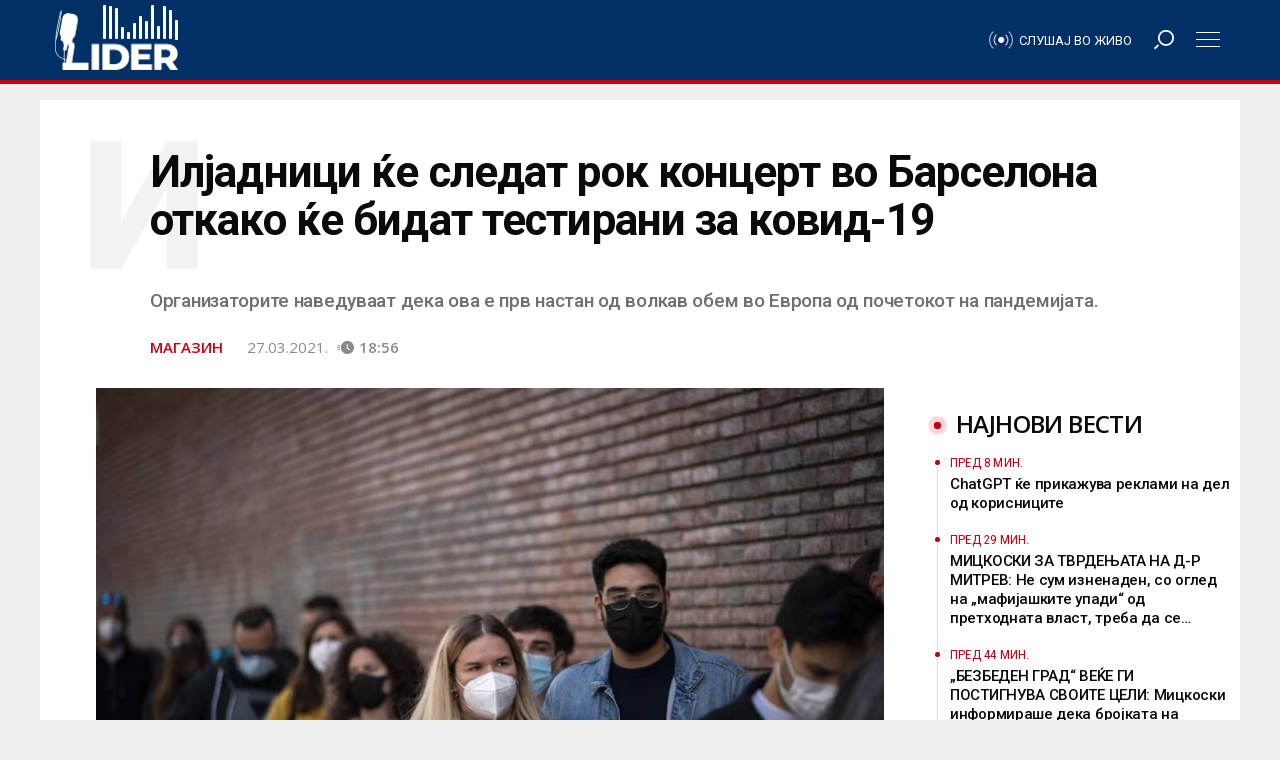

--- FILE ---
content_type: text/html; charset=UTF-8
request_url: https://lider.mk/iljadnici-kje-sledat-rok-koncert-vo-barselona-otkako-kje-bidat-testirani-za-kovid-19/
body_size: 63217
content:
<!doctype html>
<html lang="mk-MK"
      prefix="og: http://ogp.me/ns#">
<head>
  <meta name="viewport" content="width=device-width, initial-scale=1, shrink-to-fit=no, user-scalable=no">
  <meta charset="UTF-8" >
  <link rel="pingback" href="https://lider.mk/xmlrpc.php" />
  <meta name='robots' content='index, follow, max-image-preview:large, max-snippet:-1, max-video-preview:-1' />

	<!-- This site is optimized with the Yoast SEO Premium plugin v26.7 (Yoast SEO v26.7) - https://yoast.com/wordpress/plugins/seo/ -->
	<title>Илјадници ќе следат рок концерт во Барселона откако ќе бидат тестирани за ковид-19 - Радио Лидер</title><link rel="preload" href="https://lider.mk/wp-content/uploads/2021/03/800.jpeg?x27934" as="image" fetchpriority="high"><style id="perfmatters-used-css">.fa,.fab,.fad,.fal,.far,.fas{-moz-osx-font-smoothing:grayscale;-webkit-font-smoothing:antialiased;display:inline-block;font-style:normal;font-variant:normal;text-rendering:auto;line-height:1;}@-webkit-keyframes fa-spin{0%{-webkit-transform:rotate(0deg);transform:rotate(0deg);}to{-webkit-transform:rotate(1turn);transform:rotate(1turn);}}@keyframes fa-spin{0%{-webkit-transform:rotate(0deg);transform:rotate(0deg);}to{-webkit-transform:rotate(1turn);transform:rotate(1turn);}}.fa-angle-left:before{content:"";}.fa-angle-right:before{content:"";}.fa-bars:before{content:"";}.fa-search:before{content:"";}@font-face{font-family:"Font Awesome 5 Brands";font-style:normal;font-weight:400;font-display:block;src:url("https://lider.mk/wp-content/themes/lider/assets/fontawesome5/css/../webfonts/fa-brands-400.eot");src:url("https://lider.mk/wp-content/themes/lider/assets/fontawesome5/css/../webfonts/fa-brands-400.eot?#iefix") format("embedded-opentype"),url("https://lider.mk/wp-content/themes/lider/assets/fontawesome5/css/../webfonts/fa-brands-400.woff2") format("woff2"),url("https://lider.mk/wp-content/themes/lider/assets/fontawesome5/css/../webfonts/fa-brands-400.woff") format("woff"),url("https://lider.mk/wp-content/themes/lider/assets/fontawesome5/css/../webfonts/fa-brands-400.ttf") format("truetype"),url("https://lider.mk/wp-content/themes/lider/assets/fontawesome5/css/../webfonts/fa-brands-400.svg#fontawesome") format("svg");}@font-face{font-family:"Font Awesome 5 Free";font-style:normal;font-weight:400;font-display:block;src:url("https://lider.mk/wp-content/themes/lider/assets/fontawesome5/css/../webfonts/fa-regular-400.eot");src:url("https://lider.mk/wp-content/themes/lider/assets/fontawesome5/css/../webfonts/fa-regular-400.eot?#iefix") format("embedded-opentype"),url("https://lider.mk/wp-content/themes/lider/assets/fontawesome5/css/../webfonts/fa-regular-400.woff2") format("woff2"),url("https://lider.mk/wp-content/themes/lider/assets/fontawesome5/css/../webfonts/fa-regular-400.woff") format("woff"),url("https://lider.mk/wp-content/themes/lider/assets/fontawesome5/css/../webfonts/fa-regular-400.ttf") format("truetype"),url("https://lider.mk/wp-content/themes/lider/assets/fontawesome5/css/../webfonts/fa-regular-400.svg#fontawesome") format("svg");}@font-face{font-family:"Font Awesome 5 Free";font-style:normal;font-weight:900;font-display:block;src:url("https://lider.mk/wp-content/themes/lider/assets/fontawesome5/css/../webfonts/fa-solid-900.eot");src:url("https://lider.mk/wp-content/themes/lider/assets/fontawesome5/css/../webfonts/fa-solid-900.eot?#iefix") format("embedded-opentype"),url("https://lider.mk/wp-content/themes/lider/assets/fontawesome5/css/../webfonts/fa-solid-900.woff2") format("woff2"),url("https://lider.mk/wp-content/themes/lider/assets/fontawesome5/css/../webfonts/fa-solid-900.woff") format("woff"),url("https://lider.mk/wp-content/themes/lider/assets/fontawesome5/css/../webfonts/fa-solid-900.ttf") format("truetype"),url("https://lider.mk/wp-content/themes/lider/assets/fontawesome5/css/../webfonts/fa-solid-900.svg#fontawesome") format("svg");}.fa,.far,.fas{font-family:"Font Awesome 5 Free";}.fa,.fas{font-weight:900;}:root{--blue:#007bff;--indigo:#6610f2;--purple:#6f42c1;--pink:#e83e8c;--red:#dc3545;--orange:#fd7e14;--yellow:#ffc107;--green:#28a745;--teal:#20c997;--cyan:#17a2b8;--white:#fff;--gray:#6c757d;--gray-dark:#343a40;--primary:#007bff;--secondary:#6c757d;--success:#28a745;--info:#17a2b8;--warning:#ffc107;--danger:#dc3545;--light:#f8f9fa;--dark:#343a40;--breakpoint-xs:0;--breakpoint-sm:576px;--breakpoint-md:768px;--breakpoint-lg:992px;--breakpoint-xl:1200px;--font-family-sans-serif:-apple-system,BlinkMacSystemFont,"Segoe UI",Roboto,"Helvetica Neue",Arial,sans-serif,"Apple Color Emoji","Segoe UI Emoji","Segoe UI Symbol";--font-family-monospace:SFMono-Regular,Menlo,Monaco,Consolas,"Liberation Mono","Courier New",monospace;}*,*::before,*::after{box-sizing:border-box;}html{font-family:sans-serif;line-height:1.15;-webkit-text-size-adjust:100%;-ms-text-size-adjust:100%;-ms-overflow-style:scrollbar;-webkit-tap-highlight-color:rgba(0,0,0,0);}@-ms-viewport{width:device-width;}article,aside,dialog,figcaption,figure,footer,header,hgroup,main,nav,section{display:block;}body{margin:0;font-family:-apple-system,BlinkMacSystemFont,"Segoe UI",Roboto,"Helvetica Neue",Arial,sans-serif,"Apple Color Emoji","Segoe UI Emoji","Segoe UI Symbol";font-size:1rem;font-weight:400;line-height:1.5;color:#212529;text-align:left;background-color:#fff;}[tabindex="-1"]:focus{outline:0 !important;}hr{box-sizing:content-box;height:0;overflow:visible;}h1,h2,h3,h4,h5,h6,.widget_rss ul li .rsswidget{margin-top:0;margin-bottom:.5rem;}p{margin-top:0;margin-bottom:1rem;}ol,ul,dl{margin-top:0;margin-bottom:1rem;}ol ol,ul ul,ol ul,ul ol{margin-bottom:0;}b,strong{font-weight:bolder;}a{color:#007bff;text-decoration:none;background-color:transparent;-webkit-text-decoration-skip:objects;}a:hover{color:#0056b3;text-decoration:underline;}a:not([href]):not([tabindex]){color:inherit;text-decoration:none;}a:not([href]):not([tabindex]):hover,a:not([href]):not([tabindex]):focus{color:inherit;text-decoration:none;}a:not([href]):not([tabindex]):focus{outline:0;}figure{margin:0 0 1rem;}img{vertical-align:middle;border-style:none;}svg:not(:root){overflow:hidden;}button{border-radius:0;}button:focus{outline:1px dotted;outline:5px auto -webkit-focus-ring-color;}input,button,select,optgroup,textarea{margin:0;font-family:inherit;font-size:inherit;line-height:inherit;}button,input{overflow:visible;}button,select{text-transform:none;}button,html [type="button"],[type="reset"],[type="submit"]{-webkit-appearance:button;}button::-moz-focus-inner,[type="button"]::-moz-focus-inner,[type="reset"]::-moz-focus-inner,[type="submit"]::-moz-focus-inner{padding:0;border-style:none;}input[type="radio"],input[type="checkbox"]{box-sizing:border-box;padding:0;}input[type="date"],input[type="time"],input[type="datetime-local"],input[type="month"]{-webkit-appearance:listbox;}[type="number"]::-webkit-inner-spin-button,[type="number"]::-webkit-outer-spin-button{height:auto;}[type="search"]{outline-offset:-2px;-webkit-appearance:none;}[type="search"]::-webkit-search-cancel-button,[type="search"]::-webkit-search-decoration{-webkit-appearance:none;}::-webkit-file-upload-button{font:inherit;-webkit-appearance:button;}[hidden]{display:none !important;}h1,h2,h3,h4,h5,h6,.widget_rss ul li .rsswidget,.h1,.woocommerce .page-title,.h2,.h3,.h4,.woocommerce div.product h1,.woocommerce div.product h2,.woocommerce div.product h3,.woocommerce div.product h4,.woocommerce div.product #reviews #review_form #respond #reply-title,.h5,.h6,.single .post-content .wp-block-latest-posts li,.page .post-content .wp-block-latest-posts li{margin-bottom:.5rem;font-family:inherit;font-weight:500;line-height:1.2;color:inherit;}h1,.h1,.woocommerce .page-title{font-size:2.5rem;}h2,.h2{font-size:2rem;}h3,.h3{font-size:1.75rem;}h4,.h4,.woocommerce div.product h1,.woocommerce div.product h2,.woocommerce div.product h3,.woocommerce div.product h4,.woocommerce div.product #reviews #review_form #respond #reply-title{font-size:1.5rem;}h5,.h5{font-size:1.25rem;}h6,.widget_rss ul li .rsswidget,.h6,.single .post-content .wp-block-latest-posts li,.page .post-content .wp-block-latest-posts li{font-size:1rem;}.lead{font-size:1.25rem;font-weight:300;}hr{margin-top:1rem;margin-bottom:1rem;border:0;border-top:1px solid rgba(0,0,0,.1);}small,.small,.woocommerce .woocommerce-result-count,.woocommerce div.product #reviews #review_form #respond .comment-form-comment,.woocommerce div.product #reviews #review_form #respond .comment-form-email,.woocommerce div.product #reviews #review_form #respond .comment-form-author,.widget_rss ul li .rss-date{font-size:80%;font-weight:400;}.container{width:100%;padding-right:10px;padding-left:10px;margin-right:auto;margin-left:auto;}@media (min-width: 768px){.container{max-width:720px;}}@media (min-width: 992px){.container{max-width:960px;}}@media (min-width: 1200px){.container{max-width:1200px;}}@media (min-width: 1300px){.container{max-width:1280px;}}.row{display:flex;flex-wrap:wrap;margin-right:-10px;margin-left:-10px;}.no-gutters{margin-right:0;margin-left:0;}.no-gutters > .col,.no-gutters > [class*="col-"]{padding-right:0;padding-left:0;}.col-1,.col-2,.col-3,.col-4,.col-5,.col-6,.col-7,.col-8,.col-9,.col-10,.col-11,.col-12,#infscr-loading,.col,.col-auto,.col-sm-1,.col-sm-2,.col-sm-3,.col-sm-4,.col-sm-5,.col-sm-6,.col-sm-7,.col-sm-8,.col-sm-9,.col-sm-10,.col-sm-11,.col-sm-12,.col-sm,.col-sm-auto,.col-md-1,.col-md-2,.col-md-3,.col-md-4,.col-md-5,.col-md-6,.col-md-7,.col-md-8,.col-md-9,.col-md-10,.col-md-11,.col-md-12,.col-md,.col-md-auto,.col-lg-1,.col-lg-2,.col-lg-3,.col-lg-4,.col-lg-5,.col-lg-6,.col-lg-7,.col-lg-8,.col-lg-9,.col-lg-10,.col-lg-11,.col-lg-12,.col-lg,.col-lg-auto,.col-xl-1,.col-xl-2,.col-xl-3,.col-xl-4,.col-xl-5,.col-xl-6,.col-xl-7,.col-xl-8,.col-xl-9,.col-xl-10,.col-xl-11,.col-xl-12,.col-xl,.col-xl-auto{position:relative;width:100%;min-height:1px;padding-right:10px;padding-left:10px;}.col{flex-basis:0;flex-grow:1;max-width:100%;}.col-12,#infscr-loading{flex:0 0 100%;max-width:100%;}@media (min-width: 576px){.col-sm-6{flex:0 0 50%;max-width:50%;}}@media (min-width: 768px){.col-md-4{flex:0 0 33.3333333333%;max-width:33.3333333333%;}.col-md-6{flex:0 0 50%;max-width:50%;}.col-md-12{flex:0 0 100%;max-width:100%;}}@media (min-width: 992px){.col-lg-6{flex:0 0 50%;max-width:50%;}.col-lg-8{flex:0 0 66.6666666667%;max-width:66.6666666667%;}.col-lg-10{flex:0 0 83.3333333333%;max-width:83.3333333333%;}.offset-lg-1{margin-left:8.3333333333%;}.offset-lg-2{margin-left:16.6666666667%;}}@media (min-width: 1200px){.col-xl-3{flex:0 0 25%;max-width:25%;}.col-xl-7{flex:0 0 58.3333333333%;max-width:58.3333333333%;}.offset-xl-0{margin-left:0;}.offset-xl-1{margin-left:8.3333333333%;}}.form-control{display:block;width:100%;padding:.375rem .75rem;font-size:1rem;line-height:1.5;color:#495057;background-color:#fff;background-clip:padding-box;border:1px solid #ced4da;border-radius:0;transition:border-color .15s ease-in-out,box-shadow .15s ease-in-out;}.form-control::-ms-expand{background-color:transparent;border:0;}.form-control:focus{color:#495057;background-color:#fff;border-color:#80bdff;outline:0;box-shadow:0 0 0 .2rem rgba(0,123,255,.25);}.form-control::placeholder{color:#6c757d;opacity:1;}.form-control:disabled,.form-control[readonly]{background-color:#e9ecef;opacity:1;}.btn,.single .post-content .wp-block-button__link,.page .post-content .wp-block-button__link{display:inline-block;font-weight:400;text-align:center;white-space:nowrap;vertical-align:middle;user-select:none;border:1px solid transparent;padding:.375rem .75rem;font-size:1rem;line-height:1.5;border-radius:0;transition:color .15s ease-in-out,background-color .15s ease-in-out,border-color .15s ease-in-out,box-shadow .15s ease-in-out;}.btn:hover,.single .post-content .wp-block-button__link:hover,.page .post-content .wp-block-button__link:hover,.btn:focus,.single .post-content .wp-block-button__link:focus,.page .post-content .wp-block-button__link:focus{text-decoration:none;}.btn:focus,.single .post-content .wp-block-button__link:focus,.page .post-content .wp-block-button__link:focus,.btn.focus,.single .post-content .focus.wp-block-button__link,.page .post-content .focus.wp-block-button__link{outline:0;box-shadow:0 0 0 .2rem rgba(0,123,255,.25);}.btn.disabled,.single .post-content .disabled.wp-block-button__link,.page .post-content .disabled.wp-block-button__link,.btn:disabled,.single .post-content .wp-block-button__link:disabled,.page .post-content .wp-block-button__link:disabled{opacity:.65;}.btn:not(:disabled):not(.disabled),.single .post-content .wp-block-button__link:not(:disabled):not(.disabled),.page .post-content .wp-block-button__link:not(:disabled):not(.disabled){cursor:pointer;}.btn:not(:disabled):not(.disabled):active,.single .post-content .wp-block-button__link:not(:disabled):not(.disabled):active,.page .post-content .wp-block-button__link:not(:disabled):not(.disabled):active,.btn:not(:disabled):not(.disabled).active,.single .post-content .wp-block-button__link:not(:disabled):not(.disabled).active,.page .post-content .wp-block-button__link:not(:disabled):not(.disabled).active{background-image:none;}.input-group{position:relative;display:flex;flex-wrap:wrap;align-items:stretch;width:100%;}.input-group > .form-control,.input-group > .custom-select,.input-group > .custom-file{position:relative;flex:1 1 auto;width:1%;margin-bottom:0;}.input-group > .form-control:focus,.input-group > .custom-select:focus,.input-group > .custom-file:focus{z-index:3;}.input-group > .form-control + .form-control,.input-group > .form-control + .custom-select,.input-group > .form-control + .custom-file,.input-group > .custom-select + .form-control,.input-group > .custom-select + .custom-select,.input-group > .custom-select + .custom-file,.input-group > .custom-file + .form-control,.input-group > .custom-file + .custom-select,.input-group > .custom-file + .custom-file{margin-left:-1px;}@keyframes progress-bar-stripes{from{background-position:1rem 0;}to{background-position:0 0;}}.align-baseline{vertical-align:baseline !important;}.border-bottom,.sectionTitle:after,.post-container .post-author .title:after,.woocommerce .page-title{border-bottom:1px solid #dee2e6 !important;}.clearfix::after,.comment-list .comment-body .comment-meta::after{display:block;clear:both;content:"";}.d-none{display:none !important;}.d-inline{display:inline !important;}.d-inline-block{display:inline-block !important;}.d-block{display:block !important;}.d-flex{display:flex !important;}@media (min-width: 768px){.d-md-inline{display:inline !important;}.d-md-block{display:block !important;}}@media (min-width: 1200px){.d-xl-none{display:none !important;}.d-xl-flex{display:flex !important;}}.justify-content-center{justify-content:center !important;}.justify-content-between{justify-content:space-between !important;}.align-items-center{align-items:center !important;}.position-static{position:static !important;}.position-relative{position:relative !important;}.w-100{width:100% !important;}.h-100{height:100% !important;}.m-0,.post-content blockquote p,.comment-content blockquote p{margin:0 !important;}.mt-2,.my-2{margin-top:.5rem !important;}.mr-2,.mx-2{margin-right:.5rem !important;}.mt-4,.my-4,.post-content table,.comment-content table,.post-content ul,.comment-content ul,.post-content ol,.comment-content ol,.single .post-content ul,.single .post-content ol,.single .post-content table,.single .post-content blockquote,.single .post-content hr,.single .post-content h1,.single .post-content h2,.single .post-content h3,.single .post-content h4,.single .post-content h5,.single .post-content h6,.single .post-content .widget_rss ul li .rsswidget,.widget_rss ul li .single .post-content .rsswidget,.single .post-content p,.page .post-content ul,.page .post-content ol,.page .post-content table,.page .post-content blockquote,.page .post-content hr,.page .post-content h1,.page .post-content h2,.page .post-content h3,.page .post-content h4,.page .post-content h5,.page .post-content h6,.page .post-content .widget_rss ul li .rsswidget,.widget_rss ul li .page .post-content .rsswidget,.page .post-content p,.single .post-content .wp-block-latest-posts,.page .post-content .wp-block-latest-posts{margin-top:1.5rem !important;}.mb-4,.woocommerce .page-title,.my-4,.post-content table,.comment-content table,.post-content ul,.comment-content ul,.post-content ol,.comment-content ol,.single .post-content ul,.single .post-content ol,.single .post-content table,.single .post-content blockquote,.single .post-content hr,.single .post-content h1,.single .post-content h2,.single .post-content h3,.single .post-content h4,.single .post-content h5,.single .post-content h6,.single .post-content .widget_rss ul li .rsswidget,.widget_rss ul li .single .post-content .rsswidget,.single .post-content p,.page .post-content ul,.page .post-content ol,.page .post-content table,.page .post-content blockquote,.page .post-content hr,.page .post-content h1,.page .post-content h2,.page .post-content h3,.page .post-content h4,.page .post-content h5,.page .post-content h6,.page .post-content .widget_rss ul li .rsswidget,.widget_rss ul li .page .post-content .rsswidget,.page .post-content p,.single .post-content .wp-block-latest-posts,.page .post-content .wp-block-latest-posts{margin-bottom:1.5rem !important;}.mt-5,.my-5{margin-top:3rem !important;}.mb-5,.my-5{margin-bottom:3rem !important;}.pr-1,.px-1{padding-right:.25rem !important;}.pl-1,.px-1{padding-left:.25rem !important;}.pt-2,.post-container .lead:after,.video-post-header .lead:after,.py-2,.post-content table td,.post-content table th,.comment-content table td,.comment-content table th,.post-content blockquote,.comment-content blockquote{padding-top:.5rem !important;}.pr-2,.px-2{padding-right:.5rem !important;}.pl-2,.px-2{padding-left:.5rem !important;}.pr-3,.sectionTitle span,.px-3,#main-menu .menu-logo,.post-content table td,.post-content table th,.comment-content table td,.comment-content table th,.post-content blockquote,.comment-content blockquote{padding-right:1rem !important;}.pl-3,.px-3,#main-menu .menu-logo,.post-content table td,.post-content table th,.comment-content table td,.comment-content table th,.post-content blockquote,.comment-content blockquote{padding-left:1rem !important;}.pt-4,.py-4,#infscr-loading{padding-top:1.5rem !important;}.pb-4,.py-4,#infscr-loading{padding-bottom:1.5rem !important;}.pb-5,.py-5{padding-bottom:3rem !important;}.m-auto{margin:auto !important;}.mr-auto,.mx-auto,#infscr-loading img{margin-right:auto !important;}.ml-auto,.mx-auto,#infscr-loading img{margin-left:auto !important;}@media (min-width: 576px){.mt-sm-0,.my-sm-0{margin-top:0 !important;}.mb-sm-0,.my-sm-0{margin-bottom:0 !important;}}@media (min-width: 768px){.mt-md-3,.my-md-3{margin-top:1rem !important;}.mb-md-5,.my-md-5{margin-bottom:3rem !important;}}@media (min-width: 1200px){.mt-xl-0,.my-xl-0{margin-top:0 !important;}}.text-right{text-align:right !important;}.text-center{text-align:center !important;}.text-uppercase{text-transform:uppercase !important;}@media print{*,*::before,*::after{text-shadow:none !important;box-shadow:none !important;}a:not(.btn){text-decoration:underline;}tr,img{page-break-inside:avoid;}p,h2,h3{orphans:3;widows:3;}h2,h3{page-break-after:avoid;}@page{size:a3;}body{min-width:992px !important;}.container{min-width:992px !important;}.navbar{display:none;}}.carousel{position:relative;}.carousel-inner{position:relative;width:100%;overflow:hidden;}.carousel-item{position:relative;display:none;align-items:center;width:100%;transition:transform .6s ease;backface-visibility:hidden;perspective:1000px;}.carousel-item.active,.carousel-item-next,.carousel-item-prev{display:block;}.carousel-control-prev,.carousel-control-next{position:absolute;top:0;bottom:0;display:flex;align-items:center;justify-content:center;width:15%;color:#fff;text-align:center;opacity:.5;}.carousel-control-prev:hover,.carousel-control-prev:focus,.carousel-control-next:hover,.carousel-control-next:focus{color:#fff;text-decoration:none;outline:0;opacity:.9;}.carousel-control-prev{left:0;}.carousel-control-next{right:0;}.carousel-control-prev-icon,.carousel-control-next-icon{display:inline-block;width:20px;height:20px;background:transparent no-repeat center center;background-size:100% 100%;}.carousel-control-prev-icon{background-image:url("data:image/svg+xml;charset=utf8,%3Csvg xmlns=\'http://www.w3.org/2000/svg\' fill=\'%23fff\' viewBox=\'0 0 8 8\'%3E%3Cpath d=\'M5.25 0l-4 4 4 4 1.5-1.5-2.5-2.5 2.5-2.5-1.5-1.5z\'/%3E%3C/svg%3E");}.carousel-control-next-icon{background-image:url("data:image/svg+xml;charset=utf8,%3Csvg xmlns=\'http://www.w3.org/2000/svg\' fill=\'%23fff\' viewBox=\'0 0 8 8\'%3E%3Cpath d=\'M2.75 0l-1.5 1.5 2.5 2.5-2.5 2.5 1.5 1.5 4-4-4-4z\'/%3E%3C/svg%3E");}.carousel-indicators{position:absolute;right:0;bottom:10px;left:0;z-index:15;display:flex;justify-content:center;padding-left:0;margin-right:15%;margin-left:15%;list-style:none;}.carousel-indicators li{position:relative;flex:0 1 auto;width:30px;height:3px;margin-right:3px;margin-left:3px;text-indent:-999px;background-color:rgba(255,255,255,.5);}.carousel-indicators li::before{position:absolute;top:-10px;left:0;display:inline-block;width:100%;height:10px;content:"";}.carousel-indicators li::after{position:absolute;bottom:-10px;left:0;display:inline-block;width:100%;height:10px;content:"";}.carousel-indicators .active{background-color:#fff;}.navbar{position:relative;display:flex;flex-wrap:wrap;align-items:center;justify-content:space-between;padding:.5rem 1rem;}.navbar > .container,.navbar > .container-fluid{display:flex;flex-wrap:wrap;align-items:center;justify-content:space-between;}.navbar-nav{display:flex;flex-direction:column;padding-left:0;margin-bottom:0;list-style:none;}.navbar-expand{flex-flow:row nowrap;justify-content:flex-start;}.navbar-expand > .container,.navbar-expand > .container-fluid{padding-right:0;padding-left:0;}.navbar-expand .navbar-nav{flex-direction:row;}.navbar-expand > .container,.navbar-expand > .container-fluid{flex-wrap:nowrap;}.f-main,.comment-list .comment-body .comment-meta{font-family:"Titillium Web",sans-serif;}.f-text{font-family:"Noticia Text",serif;}.l-1 a{color:#ef3b39;}.lh-1 a:hover{color:#ef3b39;-o-transition:all .25s ease-in-out;-webkit-transition:all .25s ease-in-out;-moz-transition:all .25s ease-in-out;transition:all .25s ease-in-out;}.bg-1{background-color:#ef3b39;}.c-black{color:#2a2a2a;}.l-black a{color:#2a2a2a;}.lh-black a:hover{color:#2a2a2a;-o-transition:all .25s ease-in-out;-webkit-transition:all .25s ease-in-out;-moz-transition:all .25s ease-in-out;transition:all .25s ease-in-out;}.c-white{color:#fff;}.ch-white:hover,.single .post-content .wp-block-button__link:hover,.page .post-content .wp-block-button__link:hover{color:#fff;-o-transition:all .25s ease-in-out;-webkit-transition:all .25s ease-in-out;-moz-transition:all .25s ease-in-out;transition:all .25s ease-in-out;}.l-white a{color:#fff;}.lh-white a:hover{color:#fff;-o-transition:all .25s ease-in-out;-webkit-transition:all .25s ease-in-out;-moz-transition:all .25s ease-in-out;transition:all .25s ease-in-out;}.c-meta{color:#b3c2bf;}.bg{-webkit-transform:translate3d(0,0,0);transform:translate3d(0,0,0);overflow:hidden;background-size:cover;background-position:left 50% top 50%;position:relative;background-repeat:no-repeat;height:0;}.bg:after{content:"";position:absolute;z-index:1;top:0;left:0;right:0;bottom:0;width:100%;height:100%;background:-moz-radial-gradient(center,ellipse cover,rgba(0,0,0,0) 0%,rgba(0,0,0,0) 50%,rgba(0,0,0,.65) 100%);background:-webkit-radial-gradient(center,ellipse cover,rgba(0,0,0,0) 0%,rgba(0,0,0,0) 50%,rgba(0,0,0,.65) 100%);background:radial-gradient(ellipse at center,rgba(0,0,0,0) 0%,rgba(0,0,0,0) 50%,rgba(0,0,0,.65) 100%);filter:progid:DXImageTransform.Microsoft.gradient(startColorstr="#00000000",endColorstr="#a6000000",GradientType=1);}.bg-55{padding-top:56.25%;transition:none !important;}.logo{text-transform:uppercase;font-weight:900;}.logo img{width:auto;height:auto;max-width:300px;max-height:100%;}a{text-decoration:none;}a:hover{text-decoration:none;}hr{margin:10px 0;}.social-channels{display:flex;align-items:center;margin:0;padding:0;}.social-channels li{list-style-type:none;display:inline-block;margin:0 5px;}h1,.h1,.woocommerce .page-title,h2,.h2,h3,.h3,h4,.h4,.woocommerce div.product h1,.woocommerce div.product h2,.woocommerce div.product h3,.woocommerce div.product h4,.woocommerce div.product #reviews #review_form #respond #reply-title,h5,.h5,h6,.widget_rss ul li .rsswidget,.h6,.single .post-content .wp-block-latest-posts li,.page .post-content .wp-block-latest-posts li{font-family:"Titillium Web",sans-serif;font-weight:600;}@media (max-width: 1199.98px){h1,.h1,.woocommerce .page-title,.narrow-header h1.title{font-size:2rem;}h2,.h2{font-size:1.75rem;}h3,.h3{font-size:1.5rem;}h4,.h4,.woocommerce div.product h1,.woocommerce div.product h2,.woocommerce div.product h3,.woocommerce div.product h4,.woocommerce div.product #reviews #review_form #respond #reply-title{font-size:1.25rem;}h5,.h5{font-size:1rem;}}@media (max-width: 991.98px){h1,.h1,.woocommerce .page-title,.narrow-header h1.title{font-size:1.75rem;}h2,.h2{font-size:1.5rem;}h3,.h3{font-size:1.25rem;}h4,.h4,.woocommerce div.product h1,.woocommerce div.product h2,.woocommerce div.product h3,.woocommerce div.product h4,.woocommerce div.product #reviews #review_form #respond #reply-title{font-size:1rem;}p{font-size:14px;}.lead p{font-size:16px;}}@media (max-width: 767.98px){h1,.h1,.woocommerce .page-title,.narrow-header h1.title{font-size:1.5rem;}h2,.h2{font-size:1.25rem;}h3,.h3{font-size:1rem;}}.menu-divider{height:84px;width:100%;}#main-menu{display:flex;align-items:center;height:80px;width:100%;position:absolute;top:0;z-index:999;box-shadow:0 3px 6px rgba(0,0,0,.16),0 3px 6px rgba(0,0,0,.23);}#main-menu.sticky-header{position:fixed;}#main-menu #bars,#main-menu #search{width:80px;text-align:center;line-height:80px;cursor:pointer;}#main-menu .menu-logo{height:80px;display:flex;align-items:center;}#main-menu .menu-logo img{max-height:50px;}#main-menu nav > ul > li{display:inline-block !important;}#main-menu ul{padding-top:0;padding-bottom:0;}#main-menu ul li{line-height:80px;}#main-menu ul li a{padding-top:0;padding-bottom:0;}#mobile-menu,#search-menu{position:fixed;z-index:99;top:0;right:0;bottom:0;left:0;background:rgba(0,0,0,.75);padding-top:100px;align-content:center;overflow-x:hidden;overflow-y:auto;display:none;}#mobile-menu .moible-menu-inner,#search-menu .moible-menu-inner{display:block;display:flex;align-items:center;max-width:300px;width:100%;margin:0 auto;}#mobile-menu .moible-menu-inner ul,#search-menu .moible-menu-inner ul{margin:0;padding:0;margin-top:6.6666666667px;list-style:none;}#mobile-menu .moible-menu-inner ul li,#search-menu .moible-menu-inner ul li{position:relative;margin-bottom:6.6666666667px;}#mobile-menu .moible-menu-inner ul li a,#search-menu .moible-menu-inner ul li a{padding:10px 17px;display:block;background:rgba(255,255,255,.25);}#mobile-menu .moible-menu-inner ul li.active,#search-menu .moible-menu-inner ul li.active{transform:scale(1.05);z-index:999;}#mobile-menu .moible-menu-inner ul li.active a,#search-menu .moible-menu-inner ul li.active a{background:rgba(255,255,255,.65);}#mobile-menu .moible-menu-inner ul ul,#search-menu .moible-menu-inner ul ul{display:none;}#mobile-menu .moible-menu-inner{display:block;}#search-menu .search-form{transform:scale(1.25);box-shadow:0 0 20px #000;}@media (max-width: 1199.98px){#search-menu .search-form{transform:none !important;}}#search-menu input[type="search"]{border:0;border-bottom:2px solid #ef3b39;box-shadow:0 0 0 10px #fff;}#search-menu .input-group-btn{display:none;}.sectionTitle{position:relative;text-transform:uppercase;}.sectionTitle:after{content:"";display:block;width:100%;height:0;position:absolute;top:calc(50% - 1.5px);left:0;right:0;}.sectionTitle span{position:relative;z-index:2;padding-left:calc(1rem + 18px);display:inline-block;margin:0;font-weight:600;}.sectionTitle span:before{content:"";display:block;width:18px;height:18px;background:#ef3b39;position:absolute;left:0;top:calc(50% - 9px);border-radius:50%;}.section .row{margin:0 -10px;}.section .row [class*="col-"]{padding:0 10px;}.carousel .carousel-control-next,.carousel .carousel-control-prev{opacity:.2;width:50px;}.carousel .carousel-control-next:hover,.carousel .carousel-control-prev:hover{opacity:1;background:rgba(255,255,255,.25);}.post-container{}.post-container .lead:after{content:"";display:block;width:30%;height:0;border-bottom:3px solid #ef3b39;margin-left:-14.5%;}@media (max-width: 1199.98px){.post-container .lead:after{margin-left:0;}}.post-container .featured-img{margin-left:-8%;margin-right:-8%;width:116%;background:rgba(0,0,0,.03);}@media (max-width: 1199.98px){.post-container .featured-img{margin-left:0;width:100%;}}.post-container .post-tags span{font-weight:normal;text-transform:lowercase;}.post-container .post-tags span a{font-weight:bold;}.post-container .post-tags span a:before{content:"#";}.post-container .post-pagination a{line-height:35px;margin:6px 6px 6px 0;width:35px;text-align:center;display:block;border:1px solid rgba(0,0,0,.1);}#footer{border-top:5px solid #ef3b39;}#footer .footer-content hr,#footer .footer-content .border-top,#footer .footer-content .border-right,#footer .footer-content .border-bottom,#footer .footer-content .sectionTitle:after,#footer .footer-content .post-container .post-author .title:after,.post-container .post-author #footer .footer-content .title:after,#footer .footer-content .woocommerce .page-title,.woocommerce #footer .footer-content .page-title,#footer .footer-content .tagcloud a,#footer .footer-content .widget_recent_comments,#footer .footer-content .widget_nav_menu ul li,#footer .footer-content .widget_recent_comments li,#footer .footer-content .widget_recent_entries li,#footer .footer-content table tr,#footer .footer-content table td,#footer .footer-content table,#footer .footer-content table th,#footer .footer-content table caption{border-color:rgba(255,255,255,.15) !important;}#footer .footer-content .social-channels a{display:block;width:40px;line-height:40px;text-align:center;background:rgba(255,255,255,.25);}#footer .footer-content .social-channels a:hover{background:rgba(255,255,255,.5);}#footer .copyright ul{display:block;margin:0;padding:0;}#footer .copyright ul li{display:inline-block;list-style:none;}#footer .copyright ul li:after{content:"/";margin:0 5px;}#footer .copyright ul li:last-of-type:after{display:none;}#footer .copyright .logo img{max-height:40px;}#footer .footer-content{position:relative;}#footer .footer-content .container{position:relative;z-index:1;}#footer .footer-content:after{content:"";display:block;width:100%;height:25%;position:absolute;bottom:0;background:linear-gradient(to bottom,transparent,#ef3b39);z-index:0;opacity:.75;}.featured-img,.video-featured-img{text-align:center;}.featured-img img,.video-featured-img img{max-width:100%;width:auto;height:auto;}.post-content ul,.comment-content ul{list-style-type:square;padding-left:17px;}.post-content ol,.comment-content ol{padding-left:17px;}.post-content a:hover,.comment-content a:hover{text-decoration:underline;}.post-content img,.post-content .wp-caption,.comment-content img,.comment-content .wp-caption{max-width:100%;width:auto;height:auto;display:block;margin:1rem 0;}.post-content img img,.post-content .wp-caption img,.comment-content img img,.comment-content .wp-caption img{margin:0;}.post-content figure,.comment-content figure{margin:0;}.l-2 a{color:#c30010 !important;}.bg-2{background-color:#c30010 !important;}#main-menu{-webkit-box-shadow:0px 4px 0px 0px #c30010;box-shadow:0px 4px 0px 0px #c30010;}#main-menu .menu-logo{padding:0 !important;position:relative;}#main-menu .menu-logo a{background-image:url("https://lider.mk/wp-content/themes/lider/img/logo.png");background-position:50% 50%;background-repeat:no-repeat;background-size:123px 60px;display:block;width:133px;height:80px;line-height:80px;overflow:hidden;text-indent:1000%;white-space:nowrap;position:relative;z-index:2;}.equalizer{margin:0;height:34px;width:auto;display:-webkit-box;display:-webkit-flex;display:-moz-box;display:-ms-flexbox;display:flex;-webkit-box-align:end;-webkit-align-items:flex-end;-moz-box-align:end;-ms-flex-align:end;align-items:flex-end;position:absolute;top:5px;right:2px;z-index:1;}.equalizer .item{display:inline-block;border-radius:6px;width:3px;margin-right:3px;background:#fff;-webkit-animation:c 6s 0s infinite;animation:c 6s 0s infinite;-webkit-animation-timing-function:linear;animation-timing-function:linear;vertical-align:top;height:32px;}@keyframes c{0%{height:34px;}4%{height:28px;}8%{height:26px;}12%{height:16px;}16%{height:6px;}20%{height:16px;}24%{height:26px;}28%{height:0;}32%{height:26px;}36%{height:34px;}40%{height:6px;}44%{height:26px;}48%{height:34px;}52%{height:16px;}56%{height:0;}60%{height:16px;}64%{height:34px;}68%{height:16px;}72%{height:34px;}76%{height:6px;}80%{height:34px;}84%{height:24px;}88%{height:34px;}92%{height:6px;}96%{height:34px;}to{height:34px;}}#main-menu ul li a:hover{opacity:.6;}#main-menu #listen-live .listen-live-button{text-decoration:none;display:-webkit-box;display:-ms-flexbox;display:flex;-webkit-box-align:center;-ms-flex-align:center;align-items:center;-webkit-box-pack:justify;-ms-flex-pack:justify;justify-content:space-between;padding:10px;color:#fff;}#main-menu #listen-live .listen-live-button:hover{opacity:.6;}#main-menu #listen-live .listen-live-button svg{fill:#fff;width:24px;height:24px;display:block;}#main-menu #listen-live .listen-live-button svg:not(:root){overflow:hidden;}#main-menu #listen-live .listen-live-button span{color:#fff;text-transform:uppercase;font-size:.8125rem;line-height:1.4375rem;margin:0 0 0 6px;}#main-menu #bars,#main-menu #search{width:inherit;height:inherit;line-height:inherit;padding:10px;}#main-menu #bars:hover,#main-menu #search:hover{opacity:.6;}#main-menu #icon-search{display:block;fill:white;width:24px;height:24px;}#main-menu #bars i{width:24px;height:24px;display:block;background-repeat:no-repeat;background-position:center center;background-size:24px 24px;background-image:url("https://lider.mk/wp-content/themes/lider/img/menu.svg");}#main-menu #bars i:before{display:none;}@media (min-width: 992px) and (max-width: 1199.98px){#main-menu .container{max-width:100%;}}.single .single-article{background-color:#fff;overflow:hidden;}.single .narrow-header{padding:3rem 0 1.875rem 0;}.single .header-content{position:relative;}.single .article-title{position:relative;padding-bottom:1.5rem;margin-bottom:1.25rem;font-size:2rem;line-height:1.25;letter-spacing:-.02em;}@media (min-width: 768px){.single .article-title{font-size:2.25rem;line-height:1.2;}}@media (min-width: 992px){.single .article-title{font-size:2.5rem;line-height:1.15;}}@media (min-width: 1200px){.single .article-title{font-size:2.75rem;line-height:1.1;}}.single .article-title:after{position:absolute;width:2.5rem;height:.3125rem;background-color:rgba(0,0,0,.1);bottom:0;left:0;}.single .post-letter{display:none;}@media (min-width: 992px){.single .post-letter{display:block;font-family:"Roboto",sans-serif;font-size:11.25rem;line-height:1;font-weight:900;color:rgba(0,0,0,.05);z-index:1;position:absolute;top:-1.875rem;left:-4.25rem;-webkit-user-select:none;-ms-user-select:none;user-select:none;pointer-events:none;text-transform:uppercase;}}.single .post .lead{margin:0 0 1.375rem;}.single .post .lead p{font-family:"Roboto",sans-serif;font-size:19px;font-size:1.1875rem;font-weight:500;line-height:1.4;margin:0;color:#707070;letter-spacing:-.015em;}.single .actual-meta{font-size:.9375rem;margin:0 0 1rem;}@media (min-width: 768px){.single .actual-meta{font-size:.9375rem;margin:0;}}.single .actual-meta .category{margin-right:1.5rem;text-transform:uppercase;font-weight:600;}.single .actual-meta .date strong{font-weight:600;}.single .actual-meta .date strong:before{content:"";display:inline-block;position:relative;top:3px;margin:0 5px;width:17px;height:17px;background-repeat:no-repeat;background-position:center center;background-size:contain;background-image:url("https://lider.mk/wp-content/themes/lider/img/wall-clock-2.svg");}.single .featured-img img,.single .video-featured-img img{max-width:100%;width:100%;height:auto;}.single .post-content{max-width:45rem;max-width:720px;}@media (max-width: 767.98px){.single .post-content{max-width:100%;}}.single .post-content p,.page .post-content p{font-family:"Open Sans",sans-serif;font-size:18px;font-size:1.1rem;line-height:1.666;font-weight:400;margin:0 0 2rem !important;}.single .post-content li,.page .post-content li{font-family:"Open Sans",sans-serif;font-size:18px;font-size:1.125rem;line-height:1.666;font-weight:400;}.single .post-content strong,.page .post-content strong{font-weight:600;}.single .post-content a,.page .post-content a{color:#036 !important;-o-transition:all .25s ease-in-out;-webkit-transition:all .25s ease-in-out;-moz-transition:all .25s ease-in-out;transition:all .25s ease-in-out;box-shadow:inset 0 -1px 0 #036;padding-bottom:.08em;font-weight:600;}.single .post-content a:hover,.page .post-content a:hover{color:#c30010 !important;box-shadow:inset 0 -1px 0 #c30010;text-decoration:none;}.single .post-content img{margin:0;}.single .post-tags{margin:0 0 1.5rem;}.single .post-tags .tags a{font-size:.875rem;color:#1d1d1d;background:#f2f2f2;border-radius:1.0625rem;padding:0 1rem;margin:0 .625rem .625rem 0;display:inline-block;line-height:2.125rem;-webkit-transition:all .25s ease;-moz-transition:all .25s ease;transition:all .25s ease;text-transform:lowercase;}.single .post-tags .tags a:hover{color:#fff;background:#c30010;}.single .post-tags .tags a:before{content:"#";color:#c30010;font-weight:500;margin-right:3px;position:relative;-webkit-transition:all .25s ease;-moz-transition:all .25s ease;transition:all .25s ease;}.single .post-tags .tags a:hover:before{color:#fff;}.single .meta .share{text-align:left !important;}@media (min-width: 768px){.single .meta .share{text-align:right !important;}}.single .meta .share .fb-like > span,.single .meta .share .fb_iframe_widget iframe{width:235px !important;}.card__parent{display:-ms-flexbox;display:flex;-ms-flex-align:stretch;align-items:stretch;-ms-flex-wrap:wrap;flex-wrap:wrap;}.card{display:-ms-flexbox;display:flex;margin:0 0 1.25rem;-ms-flex-direction:column;flex-direction:column;-ms-flex-positive:1;flex-grow:1;border:none;border-radius:2px;background:#fff;overflow:hidden;box-shadow:0 1px 3px rgba(0,0,0,.08),0 1px 2px rgba(0,0,0,.2);position:relative;transition:box-shadow .25s;max-width:100%;}.card:hover{box-shadow:0 3px 6px rgba(0,0,0,.16),0 3px 6px rgba(0,0,0,.23);}.card__inner{-ms-flex:1 0 auto;flex:1 0 auto;position:relative;z-index:1;}.card__link{position:relative;display:block;width:100%;height:100%;-ms-flex:1 0 auto;flex:1 0 auto;}.card__media{margin:0;}.card__media .bg:after{background:-moz-radial-gradient(center,ellipse cover,rgba(0,0,0,0) 0%,rgba(0,0,0,0) 50%,rgba(0,0,0,.5) 100%);background:-webkit-radial-gradient(center,ellipse cover,rgba(0,0,0,0) 0%,rgba(0,0,0,0) 50%,rgba(0,0,0,.5) 100%);background:radial-gradient(ellipse at center,rgba(0,0,0,0) 0%,rgba(0,0,0,0) 50%,rgba(0,0,0,.5) 100%);}.card__link:hover .card__media .bg:after{}.card__content{-ms-flex:1 0 auto;flex:1 0 auto;padding:.5rem .75rem 1.875rem;}.card__cat{margin:0 0 .25rem;font-family:"Open Sans",sans-serif !important;font-size:.8125rem;line-height:1.375rem;text-transform:uppercase;letter-spacing:.015em;font-weight:700;color:#c30010;}.card .card__title{font-family:"Roboto",sans-serif !important;font-size:1.25rem;line-height:1.5rem;font-weight:700;letter-spacing:-.02em;color:#0a0a0a;}.card .card__link:hover .card__title{opacity:.7;}@media (min-width: 992px){.card .card__title{font-size:1.375rem;line-height:1.625rem;}}@media (min-width: 1200px){.card .card__title{font-size:1.1875rem;line-height:1.4375rem;}}.card__meta{position:absolute;bottom:.375rem;font-family:"Roboto Condensed",sans-serif;font-size:.875rem;letter-spacing:.03em;}.card__meta strong{font-weight:400;}.card__meta strong:before{content:"";display:inline-block;position:relative;top:3px;margin:0 5px;width:17px;height:17px;background-repeat:no-repeat;background-position:center center;background-size:contain;background-image:url("https://lider.mk/wp-content/themes/lider/img/wall-clock-2.svg");}.webkitlineclamp{position:relative;overflow:hidden;-o-text-overflow:ellipsis;text-overflow:ellipsis;display:-webkit-box;-webkit-box-orient:vertical;}.section{padding:1.5rem 0;border-top:2px solid #c30010;position:relative;}.sectionHeader{}.sectionTitle{margin:0 0 1rem;font-family:"Open Sans",sans-serif !important;font-size:1.5rem;line-height:1.5rem;font-weight:600;text-transform:uppercase;letter-spacing:-.025em;}.sectionTitle a{color:#c30010;display:inline-block;}.sectionTitle a:hover{text-decoration:underline;}.sectionTitle:after{display:none;}.sectionTitle span{padding:0 !important;display:inline;font-weight:600;}.sectionTitle span:before{display:none;}.section-podcast{border-top:none;padding-top:60px;padding-bottom:60px;overflow:hidden;}.section-podcast:before{content:"";opacity:.2;filter:alpha(opacity=20);position:absolute;top:0;right:0;bottom:0;left:0;background-image:url("https://lider.mk/wp-content/themes/lider/img/podcast-background.jpg");background-size:cover;background-position:center;background-repeat:no-repeat;z-index:0;}.section-podcast .sectionTitle{z-index:1;}.section-podcast .sectionTitle a{color:#fff;}.section-podcast .sectionTitleBg{background-color:rgba(255,255,255,.2);background-clip:text;-webkit-background-clip:text;color:transparent !important;-webkit-mask:url("https://lider.mk/wp-content/themes/lider/img/pattern.png");margin:0;position:absolute;top:-80px;left:0;width:100%;text-align:center;font-family:"Open Sans",sans-serif !important;font-size:150px;font-weight:700;line-height:1;text-transform:uppercase;word-break:break-word;font-variant-numeric:lining-nums;font-feature-settings:"lnum" 1;z-index:0;-webkit-user-select:none;-ms-user-select:none;user-select:none;pointer-events:none;}@media (min-width: 768px){.section-podcast .card{margin:0;}}.section-podcast .card .card__title{-webkit-line-clamp:3;height:69px;}.section-podcast .carousel-control-prev,.section-podcast .carousel-control-next{opacity:.4;width:80px;}.section-podcast .carousel-control-prev{left:-80px;}.section-podcast .carousel-control-next{right:-80px;}.section-podcast .carousel .carousel-control-next:hover,.section-podcast .carousel .carousel-control-prev:hover{background:none;}.section-podcast .carousel-control-prev-icon,.section-podcast .carousel-control-next-icon{width:40px;height:40px;}.section-podcast .carousel-control-prev-icon{background-image:url("https://lider.mk/wp-content/themes/lider/img/left-chevron.svg");}.section-podcast .carousel-control-next-icon{background-image:url("https://lider.mk/wp-content/themes/lider/img/right-chevron.svg");}.section-podcast .carousel-indicators{top:-30px;bottom:auto;left:auto;right:80px;margin:0;width:1000px;justify-content:flex-end;}.section-podcast .carousel-indicators:after{content:"";width:100%;height:1px;display:inline-block;position:absolute;top:6px;right:-50%;background-size:cover;background-image:url("https://lider.mk/wp-content/themes/lider/img/podcast_line.png");}.section-podcast .carousel-indicators li{width:13px;height:13px;border-radius:50%;background-color:rgba(255,255,255,.2);margin:0 10px;border:1px solid rgba(255,255,255,0);cursor:pointer;}.section-podcast .carousel-indicators li.active{border:1px solid rgba(255,255,255,1);}.section-podcast .carousel-indicators li:before{display:none;}.section-podcast .carousel-indicators li:after{position:absolute;content:"";height:3px;width:3px;right:4px;top:4px;left:auto;bottom:auto;border-radius:50%;background-color:#fff;}.najnovi-vesti{display:-ms-flexbox;display:flex;margin:0 0 1.25rem;-ms-flex-direction:column;flex-direction:column;-ms-flex-positive:1;flex-grow:1;border:none;border-radius:2px;background:#fff;overflow:hidden;box-shadow:0 1px 3px rgba(0,0,0,.08),0 1px 2px rgba(0,0,0,.2);position:relative;transition:box-shadow .25s;padding:.75rem;}.najnovi-vesti .moduleTitle{position:relative;padding-left:1.625rem;margin:0 0 1rem;font-family:"Open Sans",sans-serif !important;font-size:1.5rem;line-height:2rem;font-weight:600;text-transform:uppercase;letter-spacing:-.025em;}.najnovi-vesti .moduleTitle:before,.najnovi-vesti .moduleTitle:after{content:"";position:absolute;top:10px;left:0;width:15px;height:15px;border-radius:100%;background-color:#ffd6da;}.najnovi-vesti .moduleTitle:before{top:14px;left:4px;width:7px;height:7px;border-radius:100%;background-color:#c30010;z-index:2;}.najnovi-vesti .moduleTitle:after{-webkit-transform-origin:center center;transform-origin:center center;animation:latestcircle 2s infinite ease;-webkit-animation:latestcircle 2s infinite ease;}@-webkit-keyframes latestcircle{0%{-webkit-transform:scale(1);transform:scale(1);}50%{-webkit-transform:scale(1.4);transform:scale(1.4);}100%{-webkit-transform:scale(1);transform:scale(1);}}@keyframes latestcircle{0%{-webkit-transform:scale(1);transform:scale(1);}50%{-webkit-transform:scale(1.4);transform:scale(1.4);}100%{-webkit-transform:scale(1);transform:scale(1);}}.najnovi-vesti .moduleTitle a{color:#0a0a0a;}.najnovi-vesti .moduleTitle a:hover{opacity:.7;}.najnovi-vesti .articles{padding-left:7px;}.najnovi-vesti article{position:relative;border-left:1px solid #dbdbdb;padding-left:.75rem;padding-bottom:.75rem;}.najnovi-vesti article:before{content:"";width:9px;height:9px;border-radius:50%;background:#c30010;position:absolute;top:2px;left:-5px;border:2px solid #fff;}.najnovi-vesti .card__meta{position:static;}.najnovi-vesti .card__cat{font-family:"Roboto Condensed",sans-serif !important;font-size:.8125rem;font-weight:400;line-height:1;margin:0 0 .375rem;}.najnovi-vesti .card__cat .date{color:#c30010 !important;}.najnovi-vesti .card__title{font-size:.9375rem;line-height:1.1875rem;font-weight:500;color:#0a0a0a;letter-spacing:-.02em;display:-webkit-box;text-overflow:ellipsis;-webkit-box-orient:vertical;-webkit-line-clamp:4;overflow:hidden;}.najnovi-vesti .card__link:hover .card__title{opacity:.7;}.sidebar .najnovi-vesti{margin:0 0 1.875rem;overflow:inherit;box-shadow:none;padding:0;}@media (min-width: 1200px) and (max-width: 1299.98px){.sidebar{flex:0 0 320px;max-width:320px;}}.sidebar-ad{margin:0 0 1.25rem;text-align:center;line-height:1;}.sidebar-ad *{}.leaderboard-ad{line-height:1;}.leaderboard-ad *{margin-top:1rem;}.animated-qualizer{position:absolute;top:10px;left:10px;z-index:2;pointer-events:none;}.animated-qualizer svg{width:50px;height:50px;}.animated-qualizer rect{fill:white;animation:updown .75s infinite linear;transform-origin:0 50%;transform:scaleY(.5);}.animated-qualizer rect:nth-child(1){animation-delay:.05s;}.animated-qualizer rect:nth-child(2){animation-delay:.075s;animation-duration:.65s;}.animated-qualizer rect:nth-child(3){animation-delay:.1s;animation-duration:.75s;}.animated-qualizer rect:nth-child(4){animation-delay:.125s;animation-duration:.75s;}.animated-qualizer rect:nth-child(5){animation-delay:.15s;animation-duration:.85s;}@keyframes updown{0%{transform:scaleY(.5);}50%{transform:scaleY(1);}100%{transform:scaleY(.5);}}.section-related-news{border:none;padding:0;}.section-related-news .row{margin:0 -1rem;}.section-related-news .row [class*="col-"]{padding:0 1rem;}.section-related-news .sectionTitle{font-weight:400;padding-top:1.5rem;}.section-related-news .sectionTitle:before{content:"";position:absolute;width:5rem;height:.3125rem;background-color:rgba(0,0,0,.1);top:0;left:0;}.section-related-news .card{margin:0 0 2rem;box-shadow:none;}.section-related-news .card__content{padding:.5rem 0 0;}.section-related-news .card__meta{position:inherit;}.section-related-news .card__title{margin:0 0 1rem;}.section-latest-news .sectionTitle{font-weight:400;}#footer{position:relative;background:url("https://lider.mk/wp-content/themes/lider/img/podcast-background.jpg") fixed 50%/cover no-repeat;z-index:2;}#footer:before{content:"";position:absolute;top:0;right:0;bottom:0;left:0;z-index:-1;background:rgba(0,57,132,.6) radial-gradient(50% 100%,transparent 0,transparent 73%,rgba(0,0,0,.2) 100%) !important;opacity:1;}#footer .footer-content:after{content:none;}#footer .footer-content .social-channels a{width:44px;height:44px;line-height:40px;background:rgba(0,0,0,0);font-size:22px;border:2px solid #fff;}#footer .footer-content .social-channels a:hover{background:rgba(0,0,0,.5);}#footer .footer-content .social-channels a i{line-height:40px;}#footer .footer-content #footer-menu{margin:.625rem 0 0;padding:0;display:flex;flex-wrap:wrap;align-items:center;justify-content:space-between;}#footer .footer-content #footer-menu li{display:inline-block;list-style:none;line-height:30px;}#footer .footer-content #footer-menu li:after{content:"";margin:0 16px;font-family:Font Awesome\ 5 Free !important;font-weight:900 !important;color:rgba(255,255,255,.3);}#footer .footer-content #footer-menu li:last-child:after{content:none;}#footer .footer-content #footer-menu li a{text-transform:uppercase;}#footer .copyright p{color:rgba(255,255,255,.9);font-size:14px;line-height:22px;width:100%;}.l-2 a{color:#c30010 !important;}.bg-2{background-color:#c30010 !important;}#main-menu{-webkit-box-shadow:0px 4px 0px 0px #c30010;box-shadow:0px 4px 0px 0px #c30010;}#main-menu .menu-logo{padding:0 !important;position:relative;}#main-menu .menu-logo a{background-image:url("https://lider.mk/wp-content/themes/lider/img/logo.png");background-position:50% 50%;background-repeat:no-repeat;background-size:123px 60px;display:block;width:133px;height:80px;line-height:80px;overflow:hidden;text-indent:1000%;white-space:nowrap;position:relative;z-index:2;}.equalizer{margin:0;height:34px;width:auto;display:-webkit-box;display:-webkit-flex;display:-moz-box;display:-ms-flexbox;display:flex;-webkit-box-align:end;-webkit-align-items:flex-end;-moz-box-align:end;-ms-flex-align:end;align-items:flex-end;position:absolute;top:5px;right:2px;z-index:1;}.equalizer .item{display:inline-block;border-radius:6px;width:3px;margin-right:3px;background:#fff;-webkit-animation:c 6s 0s infinite;animation:c 6s 0s infinite;-webkit-animation-timing-function:linear;animation-timing-function:linear;vertical-align:top;height:32px;}@keyframes c{0%{height:34px;}4%{height:28px;}8%{height:26px;}12%{height:16px;}16%{height:6px;}20%{height:16px;}24%{height:26px;}28%{height:0;}32%{height:26px;}36%{height:34px;}40%{height:6px;}44%{height:26px;}48%{height:34px;}52%{height:16px;}56%{height:0;}60%{height:16px;}64%{height:34px;}68%{height:16px;}72%{height:34px;}76%{height:6px;}80%{height:34px;}84%{height:24px;}88%{height:34px;}92%{height:6px;}96%{height:34px;}to{height:34px;}}#main-menu ul li a:hover{opacity:.6;}#main-menu #listen-live .listen-live-button{text-decoration:none;display:-webkit-box;display:-ms-flexbox;display:flex;-webkit-box-align:center;-ms-flex-align:center;align-items:center;-webkit-box-pack:justify;-ms-flex-pack:justify;justify-content:space-between;padding:10px;color:#fff;}#main-menu #listen-live .listen-live-button:hover{opacity:.6;}#main-menu #listen-live .listen-live-button svg{fill:#fff;width:24px;height:24px;display:block;}#main-menu #listen-live .listen-live-button svg:not(:root){overflow:hidden;}#main-menu #listen-live .listen-live-button span{color:#fff;text-transform:uppercase;font-size:.8125rem;line-height:1.4375rem;margin:0 0 0 6px;}#main-menu #bars,#main-menu #search{width:inherit;height:inherit;line-height:inherit;padding:10px;}#main-menu #bars:hover,#main-menu #search:hover{opacity:.6;}#main-menu #icon-search{display:block;fill:white;width:24px;height:24px;}#main-menu #bars i{width:24px;height:24px;display:block;background-repeat:no-repeat;background-position:center center;background-size:24px 24px;background-image:url("https://lider.mk/wp-content/themes/lider/img/menu.svg");}#main-menu #bars i:before{display:none;}@media (min-width: 992px) and (max-width: 1199.98px){#main-menu .container{max-width:100%;}}.single .single-article{background-color:#fff;overflow:hidden;}.single .narrow-header{padding:3rem 0 1.875rem 0;}.single .header-content{position:relative;}.single .article-title{position:relative;padding-bottom:1.5rem;margin-bottom:1.25rem;font-size:2rem;line-height:1.25;letter-spacing:-.02em;}@media (min-width: 768px){.single .article-title{font-size:2.25rem;line-height:1.2;}}@media (min-width: 992px){.single .article-title{font-size:2.5rem;line-height:1.15;}}@media (min-width: 1200px){.single .article-title{font-size:2.75rem;line-height:1.1;}}.single .article-title:after{position:absolute;width:2.5rem;height:.3125rem;background-color:rgba(0,0,0,.1);bottom:0;left:0;}.single .post-letter{display:none;}@media (min-width: 992px){.single .post-letter{display:block;font-family:"Roboto",sans-serif;font-size:11.25rem;line-height:1;font-weight:900;color:rgba(0,0,0,.05);z-index:1;position:absolute;top:-1.875rem;left:-4.25rem;-webkit-user-select:none;-ms-user-select:none;user-select:none;pointer-events:none;text-transform:uppercase;}}.single .post .lead{margin:0 0 1.375rem;}.single .post .lead p{font-family:"Roboto",sans-serif;font-size:19px;font-size:1.1875rem;font-weight:500;line-height:1.4;margin:0;color:#707070;letter-spacing:-.015em;}.single .actual-meta{font-size:.9375rem;margin:0 0 1rem;}@media (min-width: 768px){.single .actual-meta{font-size:.9375rem;margin:0;}}.single .actual-meta .category{margin-right:1.5rem;text-transform:uppercase;font-weight:600;}.single .actual-meta .date strong{font-weight:600;}.single .actual-meta .date strong:before{content:"";display:inline-block;position:relative;top:3px;margin:0 5px;width:17px;height:17px;background-repeat:no-repeat;background-position:center center;background-size:contain;background-image:url("https://lider.mk/wp-content/themes/lider/img/wall-clock-2.svg");}.single .featured-img img,.single .video-featured-img img{max-width:100%;width:100%;height:auto;}.single .post-content{max-width:45rem;max-width:720px;}@media (max-width: 767.98px){.single .post-content{max-width:100%;}}.single .post-content p,.page .post-content p{font-family:"Open Sans",sans-serif;font-size:18px;font-size:1.1rem;line-height:1.666;font-weight:400;margin:0 0 2rem !important;}.single .post-content li,.page .post-content li{font-family:"Open Sans",sans-serif;font-size:18px;font-size:1.125rem;line-height:1.666;font-weight:400;}.single .post-content strong,.page .post-content strong{font-weight:600;}.single .post-content a,.page .post-content a{color:#036 !important;-o-transition:all .25s ease-in-out;-webkit-transition:all .25s ease-in-out;-moz-transition:all .25s ease-in-out;transition:all .25s ease-in-out;box-shadow:inset 0 -1px 0 #036;padding-bottom:.08em;font-weight:600;}.single .post-content a:hover,.page .post-content a:hover{color:#c30010 !important;box-shadow:inset 0 -1px 0 #c30010;text-decoration:none;}.single .post-content img{margin:0;}.single .post-tags{margin:0 0 1.5rem;}.single .post-tags .tags a{font-size:.875rem;color:#1d1d1d;background:#f2f2f2;border-radius:1.0625rem;padding:0 1rem;margin:0 .625rem .625rem 0;display:inline-block;line-height:2.125rem;-webkit-transition:all .25s ease;-moz-transition:all .25s ease;transition:all .25s ease;text-transform:lowercase;}.single .post-tags .tags a:hover{color:#fff;background:#c30010;}.single .post-tags .tags a:before{content:"#";color:#c30010;font-weight:500;margin-right:3px;position:relative;-webkit-transition:all .25s ease;-moz-transition:all .25s ease;transition:all .25s ease;}.single .post-tags .tags a:hover:before{color:#fff;}.single .meta .share{text-align:left !important;}@media (min-width: 768px){.single .meta .share{text-align:right !important;}}.single .meta .share .fb-like > span,.single .meta .share .fb_iframe_widget iframe{width:235px !important;}.card__parent{display:-ms-flexbox;display:flex;-ms-flex-align:stretch;align-items:stretch;-ms-flex-wrap:wrap;flex-wrap:wrap;}.card{display:-ms-flexbox;display:flex;margin:0 0 1.25rem;-ms-flex-direction:column;flex-direction:column;-ms-flex-positive:1;flex-grow:1;border:none;border-radius:2px;background:#fff;overflow:hidden;box-shadow:0 1px 3px rgba(0,0,0,.08),0 1px 2px rgba(0,0,0,.2);position:relative;transition:box-shadow .25s;max-width:100%;}.card:hover{box-shadow:0 3px 6px rgba(0,0,0,.16),0 3px 6px rgba(0,0,0,.23);}.card__inner{-ms-flex:1 0 auto;flex:1 0 auto;position:relative;z-index:1;}.card__link{position:relative;display:block;width:100%;height:100%;-ms-flex:1 0 auto;flex:1 0 auto;}.card__media{margin:0;}.card__media .bg:after{background:-moz-radial-gradient(center,ellipse cover,rgba(0,0,0,0) 0%,rgba(0,0,0,0) 50%,rgba(0,0,0,.5) 100%);background:-webkit-radial-gradient(center,ellipse cover,rgba(0,0,0,0) 0%,rgba(0,0,0,0) 50%,rgba(0,0,0,.5) 100%);background:radial-gradient(ellipse at center,rgba(0,0,0,0) 0%,rgba(0,0,0,0) 50%,rgba(0,0,0,.5) 100%);}.card__link:hover .card__media .bg:after{}.card__content{-ms-flex:1 0 auto;flex:1 0 auto;padding:.5rem .75rem 1.875rem;}.card__cat{margin:0 0 .25rem;font-family:"Open Sans",sans-serif !important;font-size:.8125rem;line-height:1.375rem;text-transform:uppercase;letter-spacing:.015em;font-weight:700;color:#c30010;}.card .card__title{font-family:"Roboto",sans-serif !important;font-size:1.25rem;line-height:1.5rem;font-weight:700;letter-spacing:-.02em;color:#0a0a0a;}.card .card__link:hover .card__title{opacity:.7;}@media (min-width: 992px){.card .card__title{font-size:1.375rem;line-height:1.625rem;}}@media (min-width: 1200px){.card .card__title{font-size:1.1875rem;line-height:1.4375rem;}}.card__meta{position:absolute;bottom:.375rem;font-family:"Roboto Condensed",sans-serif;font-size:.875rem;letter-spacing:.03em;}.card__meta strong{font-weight:400;}.card__meta strong:before{content:"";display:inline-block;position:relative;top:3px;margin:0 5px;width:17px;height:17px;background-repeat:no-repeat;background-position:center center;background-size:contain;background-image:url("https://lider.mk/wp-content/themes/lider/img/wall-clock-2.svg");}.webkitlineclamp{position:relative;overflow:hidden;-o-text-overflow:ellipsis;text-overflow:ellipsis;display:-webkit-box;-webkit-box-orient:vertical;}.section{padding:1.5rem 0;border-top:2px solid #c30010;position:relative;}.sectionHeader{}.sectionTitle{margin:0 0 1rem;font-family:"Open Sans",sans-serif !important;font-size:1.5rem;line-height:1.5rem;font-weight:600;text-transform:uppercase;letter-spacing:-.025em;}.sectionTitle a{color:#c30010;display:inline-block;}.sectionTitle a:hover{text-decoration:underline;}.sectionTitle:after{display:none;}.sectionTitle span{padding:0 !important;display:inline;font-weight:600;}.sectionTitle span:before{display:none;}.section-podcast{border-top:none;padding-top:60px;padding-bottom:60px;overflow:hidden;}.section-podcast:before{content:"";opacity:.2;filter:alpha(opacity=20);position:absolute;top:0;right:0;bottom:0;left:0;background-image:url("https://lider.mk/wp-content/themes/lider/img/podcast-background.jpg");background-size:cover;background-position:center;background-repeat:no-repeat;z-index:0;}.section-podcast .sectionTitle{z-index:1;}.section-podcast .sectionTitle a{color:#fff;}.section-podcast .sectionTitleBg{background-color:rgba(255,255,255,.2);background-clip:text;-webkit-background-clip:text;color:transparent !important;-webkit-mask:url("https://lider.mk/wp-content/themes/lider/img/pattern.png");margin:0;position:absolute;top:-80px;left:0;width:100%;text-align:center;font-family:"Open Sans",sans-serif !important;font-size:150px;font-weight:700;line-height:1;text-transform:uppercase;word-break:break-word;font-variant-numeric:lining-nums;font-feature-settings:"lnum" 1;z-index:0;-webkit-user-select:none;-ms-user-select:none;user-select:none;pointer-events:none;}@media (min-width: 768px){.section-podcast .card{margin:0;}}.section-podcast .card .card__title{-webkit-line-clamp:3;height:69px;}.section-podcast .carousel-control-prev,.section-podcast .carousel-control-next{opacity:.4;width:80px;}.section-podcast .carousel-control-prev{left:-80px;}.section-podcast .carousel-control-next{right:-80px;}.section-podcast .carousel .carousel-control-next:hover,.section-podcast .carousel .carousel-control-prev:hover{background:none;}.section-podcast .carousel-control-prev-icon,.section-podcast .carousel-control-next-icon{width:40px;height:40px;}.section-podcast .carousel-control-prev-icon{background-image:url("https://lider.mk/wp-content/themes/lider/img/left-chevron.svg");}.section-podcast .carousel-control-next-icon{background-image:url("https://lider.mk/wp-content/themes/lider/img/right-chevron.svg");}.section-podcast .carousel-indicators{top:-30px;bottom:auto;left:auto;right:80px;margin:0;width:1000px;justify-content:flex-end;}.section-podcast .carousel-indicators:after{content:"";width:100%;height:1px;display:inline-block;position:absolute;top:6px;right:-50%;background-size:cover;background-image:url("https://lider.mk/wp-content/themes/lider/img/podcast_line.png");}.section-podcast .carousel-indicators li{width:13px;height:13px;border-radius:50%;background-color:rgba(255,255,255,.2);margin:0 10px;border:1px solid rgba(255,255,255,0);cursor:pointer;}.section-podcast .carousel-indicators li.active{border:1px solid rgba(255,255,255,1);}.section-podcast .carousel-indicators li:before{display:none;}.section-podcast .carousel-indicators li:after{position:absolute;content:"";height:3px;width:3px;right:4px;top:4px;left:auto;bottom:auto;border-radius:50%;background-color:#fff;}.najnovi-vesti{display:-ms-flexbox;display:flex;margin:0 0 1.25rem;-ms-flex-direction:column;flex-direction:column;-ms-flex-positive:1;flex-grow:1;border:none;border-radius:2px;background:#fff;overflow:hidden;box-shadow:0 1px 3px rgba(0,0,0,.08),0 1px 2px rgba(0,0,0,.2);position:relative;transition:box-shadow .25s;padding:.75rem;}.najnovi-vesti .moduleTitle{position:relative;padding-left:1.625rem;margin:0 0 1rem;font-family:"Open Sans",sans-serif !important;font-size:1.5rem;line-height:2rem;font-weight:600;text-transform:uppercase;letter-spacing:-.025em;}.najnovi-vesti .moduleTitle:before,.najnovi-vesti .moduleTitle:after{content:"";position:absolute;top:10px;left:0;width:15px;height:15px;border-radius:100%;background-color:#ffd6da;}.najnovi-vesti .moduleTitle:before{top:14px;left:4px;width:7px;height:7px;border-radius:100%;background-color:#c30010;z-index:2;}.najnovi-vesti .moduleTitle:after{-webkit-transform-origin:center center;transform-origin:center center;animation:latestcircle 2s infinite ease;-webkit-animation:latestcircle 2s infinite ease;}@-webkit-keyframes latestcircle{0%{-webkit-transform:scale(1);transform:scale(1);}50%{-webkit-transform:scale(1.4);transform:scale(1.4);}100%{-webkit-transform:scale(1);transform:scale(1);}}@keyframes latestcircle{0%{-webkit-transform:scale(1);transform:scale(1);}50%{-webkit-transform:scale(1.4);transform:scale(1.4);}100%{-webkit-transform:scale(1);transform:scale(1);}}.najnovi-vesti .moduleTitle a{color:#0a0a0a;}.najnovi-vesti .moduleTitle a:hover{opacity:.7;}.najnovi-vesti .articles{padding-left:7px;}.najnovi-vesti article{position:relative;border-left:1px solid #dbdbdb;padding-left:.75rem;padding-bottom:.75rem;}.najnovi-vesti article:before{content:"";width:9px;height:9px;border-radius:50%;background:#c30010;position:absolute;top:2px;left:-5px;border:2px solid #fff;}.najnovi-vesti .card__meta{position:static;}.najnovi-vesti .card__cat{font-family:"Roboto Condensed",sans-serif !important;font-size:.8125rem;font-weight:400;line-height:1;margin:0 0 .375rem;}.najnovi-vesti .card__cat .date{color:#c30010 !important;}.najnovi-vesti .card__title{font-size:.9375rem;line-height:1.1875rem;font-weight:500;color:#0a0a0a;letter-spacing:-.02em;display:-webkit-box;text-overflow:ellipsis;-webkit-box-orient:vertical;-webkit-line-clamp:4;overflow:hidden;}.najnovi-vesti .card__link:hover .card__title{opacity:.7;}.sidebar .najnovi-vesti{margin:0 0 1.875rem;overflow:inherit;box-shadow:none;padding:0;}@media (min-width: 1200px) and (max-width: 1299.98px){.sidebar{flex:0 0 320px;max-width:320px;}}.sidebar-ad{margin:0 0 1.25rem;text-align:center;line-height:1;}.sidebar-ad *{}.leaderboard-ad{line-height:1;}.leaderboard-ad *{margin-top:1rem;}.animated-qualizer{position:absolute;top:10px;left:10px;z-index:2;pointer-events:none;}.animated-qualizer svg{width:50px;height:50px;}.animated-qualizer rect{fill:white;animation:updown .75s infinite linear;transform-origin:0 50%;transform:scaleY(.5);}.animated-qualizer rect:nth-child(1){animation-delay:.05s;}.animated-qualizer rect:nth-child(2){animation-delay:.075s;animation-duration:.65s;}.animated-qualizer rect:nth-child(3){animation-delay:.1s;animation-duration:.75s;}.animated-qualizer rect:nth-child(4){animation-delay:.125s;animation-duration:.75s;}.animated-qualizer rect:nth-child(5){animation-delay:.15s;animation-duration:.85s;}@keyframes updown{0%{transform:scaleY(.5);}50%{transform:scaleY(1);}100%{transform:scaleY(.5);}}.section-related-news{border:none;padding:0;}.section-related-news .row{margin:0 -1rem;}.section-related-news .row [class*="col-"]{padding:0 1rem;}.section-related-news .sectionTitle{font-weight:400;padding-top:1.5rem;}.section-related-news .sectionTitle:before{content:"";position:absolute;width:5rem;height:.3125rem;background-color:rgba(0,0,0,.1);top:0;left:0;}.section-related-news .card{margin:0 0 2rem;box-shadow:none;}.section-related-news .card__content{padding:.5rem 0 0;}.section-related-news .card__meta{position:inherit;}.section-related-news .card__title{margin:0 0 1rem;}.section-latest-news .sectionTitle{font-weight:400;}#footer{position:relative;background:url("https://lider.mk/wp-content/themes/lider/img/podcast-background.jpg") fixed 50%/cover no-repeat;z-index:2;}#footer:before{content:"";position:absolute;top:0;right:0;bottom:0;left:0;z-index:-1;background:rgba(0,57,132,.6) radial-gradient(50% 100%,transparent 0,transparent 73%,rgba(0,0,0,.2) 100%) !important;opacity:1;}#footer .footer-content:after{content:none;}#footer .footer-content .social-channels a{width:44px;height:44px;line-height:40px;background:rgba(0,0,0,0);font-size:22px;border:2px solid #fff;}#footer .footer-content .social-channels a:hover{background:rgba(0,0,0,.5);}#footer .footer-content .social-channels a i{line-height:40px;}#footer .footer-content #footer-menu{margin:.625rem 0 0;padding:0;display:flex;flex-wrap:wrap;align-items:center;justify-content:space-between;}#footer .footer-content #footer-menu li{display:inline-block;list-style:none;line-height:30px;}#footer .footer-content #footer-menu li:after{content:"";margin:0 16px;font-family:Font Awesome\ 5 Free !important;font-weight:900 !important;color:rgba(255,255,255,.3);}#footer .footer-content #footer-menu li:last-child:after{content:none;}#footer .footer-content #footer-menu li a{text-transform:uppercase;}#footer .copyright p{color:rgba(255,255,255,.9);font-size:14px;line-height:22px;width:100%;}</style>
	<link rel="canonical" href="https://lider.mk/iljadnici-kje-sledat-rok-koncert-vo-barselona-otkako-kje-bidat-testirani-za-kovid-19/" />
	<meta property="og:locale" content="mk_MK" />
	<meta property="og:type" content="article" />
	<meta property="og:title" content="Илјадници ќе следат рок концерт во Барселона откако ќе бидат тестирани за ковид-19" />
	<meta property="og:description" content="Организаторите наведуваат дека ова е прв настан од волкав обем во Европа од почетокот на пандемијата." />
	<meta property="og:url" content="https://lider.mk/iljadnici-kje-sledat-rok-koncert-vo-barselona-otkako-kje-bidat-testirani-za-kovid-19/" />
	<meta property="og:site_name" content="Радио Лидер" />
	<meta property="article:publisher" content="https://www.facebook.com/radiolider107.4/" />
	<meta property="article:published_time" content="2021-03-27T17:56:38+00:00" />
	<meta property="og:image" content="https://lider.mk/wp-content/uploads/2021/03/800.jpeg" />
	<meta property="og:image:width" content="800" />
	<meta property="og:image:height" content="533" />
	<meta property="og:image:type" content="image/jpeg" />
	<meta name="author" content="Љупчо Златев" />
	<meta name="twitter:card" content="summary_large_image" />
	<meta name="twitter:label1" content="Written by" />
	<meta name="twitter:data1" content="Љупчо Златев" />
	<script type="application/ld+json" class="yoast-schema-graph">{"@context":"https://schema.org","@graph":[{"@type":"Article","@id":"https://lider.mk/iljadnici-kje-sledat-rok-koncert-vo-barselona-otkako-kje-bidat-testirani-za-kovid-19/#article","isPartOf":{"@id":"https://lider.mk/iljadnici-kje-sledat-rok-koncert-vo-barselona-otkako-kje-bidat-testirani-za-kovid-19/"},"author":{"name":"Љупчо Златев","@id":"https://lider.mk/#/schema/person/d52c88661c30de8cb3309641037dbfa4"},"headline":"Илјадници ќе следат рок концерт во Барселона откако ќе бидат тестирани за ковид-19","datePublished":"2021-03-27T17:56:38+00:00","mainEntityOfPage":{"@id":"https://lider.mk/iljadnici-kje-sledat-rok-koncert-vo-barselona-otkako-kje-bidat-testirani-za-kovid-19/"},"wordCount":223,"publisher":{"@id":"https://lider.mk/#organization"},"image":{"@id":"https://lider.mk/iljadnici-kje-sledat-rok-koncert-vo-barselona-otkako-kje-bidat-testirani-za-kovid-19/#primaryimage"},"thumbnailUrl":"https://lider.mk/wp-content/uploads/2021/03/800.jpeg","keywords":["Шпанија","концерт","негативен тест"],"articleSection":["Магазин"],"inLanguage":"mk-MK"},{"@type":"WebPage","@id":"https://lider.mk/iljadnici-kje-sledat-rok-koncert-vo-barselona-otkako-kje-bidat-testirani-za-kovid-19/","url":"https://lider.mk/iljadnici-kje-sledat-rok-koncert-vo-barselona-otkako-kje-bidat-testirani-za-kovid-19/","name":"Илјадници ќе следат рок концерт во Барселона откако ќе бидат тестирани за ковид-19 - Радио Лидер","isPartOf":{"@id":"https://lider.mk/#website"},"primaryImageOfPage":{"@id":"https://lider.mk/iljadnici-kje-sledat-rok-koncert-vo-barselona-otkako-kje-bidat-testirani-za-kovid-19/#primaryimage"},"image":{"@id":"https://lider.mk/iljadnici-kje-sledat-rok-koncert-vo-barselona-otkako-kje-bidat-testirani-za-kovid-19/#primaryimage"},"thumbnailUrl":"https://lider.mk/wp-content/uploads/2021/03/800.jpeg","datePublished":"2021-03-27T17:56:38+00:00","breadcrumb":{"@id":"https://lider.mk/iljadnici-kje-sledat-rok-koncert-vo-barselona-otkako-kje-bidat-testirani-za-kovid-19/#breadcrumb"},"inLanguage":"mk-MK","potentialAction":[{"@type":"ReadAction","target":["https://lider.mk/iljadnici-kje-sledat-rok-koncert-vo-barselona-otkako-kje-bidat-testirani-za-kovid-19/"]}]},{"@type":"ImageObject","inLanguage":"mk-MK","@id":"https://lider.mk/iljadnici-kje-sledat-rok-koncert-vo-barselona-otkako-kje-bidat-testirani-za-kovid-19/#primaryimage","url":"https://lider.mk/wp-content/uploads/2021/03/800.jpeg","contentUrl":"https://lider.mk/wp-content/uploads/2021/03/800.jpeg","width":800,"height":533},{"@type":"BreadcrumbList","@id":"https://lider.mk/iljadnici-kje-sledat-rok-koncert-vo-barselona-otkako-kje-bidat-testirani-za-kovid-19/#breadcrumb","itemListElement":[{"@type":"ListItem","position":1,"name":"Почетна","item":"https://lider.mk/"},{"@type":"ListItem","position":2,"name":"Магазин","item":"https://lider.mk/kategorija/magazin/"},{"@type":"ListItem","position":3,"name":"Илјадници ќе следат рок концерт во Барселона откако ќе бидат тестирани за ковид-19"}]},{"@type":"WebSite","@id":"https://lider.mk/#website","url":"https://lider.mk/","name":"Радио Лидер","description":"Го кажуваме она што другите се плашат и да го помислат…","publisher":{"@id":"https://lider.mk/#organization"},"alternateName":"Lider","potentialAction":[{"@type":"SearchAction","target":{"@type":"EntryPoint","urlTemplate":"https://lider.mk/?s={search_term_string}"},"query-input":{"@type":"PropertyValueSpecification","valueRequired":true,"valueName":"search_term_string"}}],"inLanguage":"mk-MK"},{"@type":"Organization","@id":"https://lider.mk/#organization","name":"Радио Лидер","alternateName":"Lider","url":"https://lider.mk/","logo":{"@type":"ImageObject","inLanguage":"mk-MK","@id":"https://lider.mk/#/schema/logo/image/","url":"https://lider.mk/wp-content/uploads/2025/01/lider_logo.png","contentUrl":"https://lider.mk/wp-content/uploads/2025/01/lider_logo.png","width":1200,"height":600,"caption":"Радио Лидер"},"image":{"@id":"https://lider.mk/#/schema/logo/image/"},"sameAs":["https://www.facebook.com/radiolider107.4/","https://www.instagram.com/lider107.4fm/"]},{"@type":"Person","@id":"https://lider.mk/#/schema/person/d52c88661c30de8cb3309641037dbfa4","name":"Љупчо Златев","image":{"@type":"ImageObject","inLanguage":"mk-MK","@id":"https://lider.mk/#/schema/person/image/","url":"https://secure.gravatar.com/avatar/e5cca3008c19bc5592f4b18ffc05df33bb1e6a2ce1dc0d301bf9b756e8389761?s=96&d=mm&r=g","contentUrl":"https://secure.gravatar.com/avatar/e5cca3008c19bc5592f4b18ffc05df33bb1e6a2ce1dc0d301bf9b756e8389761?s=96&d=mm&r=g","caption":"Љупчо Златев"},"url":"https://lider.mk/author/zlatev/"}]}</script>
	<!-- / Yoast SEO Premium plugin. -->



<link rel="alternate" type="application/rss+xml" title="Радио Лидер &raquo; Фид" href="https://lider.mk/feed/" />
<link rel="alternate" title="oEmbed (JSON)" type="application/json+oembed" href="https://lider.mk/wp-json/oembed/1.0/embed?url=https%3A%2F%2Flider.mk%2Filjadnici-kje-sledat-rok-koncert-vo-barselona-otkako-kje-bidat-testirani-za-kovid-19%2F" />
<link rel="alternate" title="oEmbed (XML)" type="text/xml+oembed" href="https://lider.mk/wp-json/oembed/1.0/embed?url=https%3A%2F%2Flider.mk%2Filjadnici-kje-sledat-rok-koncert-vo-barselona-otkako-kje-bidat-testirani-za-kovid-19%2F&#038;format=xml" />
      <!-- facebook -->
      <meta property="fb:app_id" content="433651274404224"/>
      <meta property="og:type" content="article"/>
      <meta property="og:title" content="Илјадници ќе следат рок концерт во Барселона откако ќе бидат тестирани за ковид-19"/>
      <meta property="og:description" content="Организаторите наведуваат дека ова е прв настан од волкав обем во Европа од почетокот на пандемијата."/>
      <meta property="og:url" content="https://lider.mk/iljadnici-kje-sledat-rok-koncert-vo-barselona-otkako-kje-bidat-testirani-za-kovid-19/"/>
      <meta property="og:image" content="https://lider.mk/wp-content/uploads/2021/03/800-720x480.jpeg"/>
      <meta property="og:site_name" content="Радио Лидер"/>
      <!-- twitter -->
      <meta name="twitter:card" content="summary" />
      <meta name="twitter:title" content="Илјадници ќе следат рок концерт во Барселона откако ќе бидат тестирани за ковид-19" />
      <meta name="twitter:description" content="Организаторите наведуваат дека ова е прв настан од волкав обем во Европа од почетокот на пандемијата." />
      <meta name="twitter:url" content="https://lider.mk/iljadnici-kje-sledat-rok-koncert-vo-barselona-otkako-kje-bidat-testirani-za-kovid-19/" />
      <meta name="twitter:image" content="https://lider.mk/wp-content/uploads/2021/03/800-720x480.jpeg" />
    <style id='wp-img-auto-sizes-contain-inline-css' type='text/css'>
img:is([sizes=auto i],[sizes^="auto," i]){contain-intrinsic-size:3000px 1500px}
/*# sourceURL=wp-img-auto-sizes-contain-inline-css */
</style>
<style id='wp-block-library-inline-css' type='text/css'>
:root{--wp-block-synced-color:#7a00df;--wp-block-synced-color--rgb:122,0,223;--wp-bound-block-color:var(--wp-block-synced-color);--wp-editor-canvas-background:#ddd;--wp-admin-theme-color:#007cba;--wp-admin-theme-color--rgb:0,124,186;--wp-admin-theme-color-darker-10:#006ba1;--wp-admin-theme-color-darker-10--rgb:0,107,160.5;--wp-admin-theme-color-darker-20:#005a87;--wp-admin-theme-color-darker-20--rgb:0,90,135;--wp-admin-border-width-focus:2px}@media (min-resolution:192dpi){:root{--wp-admin-border-width-focus:1.5px}}.wp-element-button{cursor:pointer}:root .has-very-light-gray-background-color{background-color:#eee}:root .has-very-dark-gray-background-color{background-color:#313131}:root .has-very-light-gray-color{color:#eee}:root .has-very-dark-gray-color{color:#313131}:root .has-vivid-green-cyan-to-vivid-cyan-blue-gradient-background{background:linear-gradient(135deg,#00d084,#0693e3)}:root .has-purple-crush-gradient-background{background:linear-gradient(135deg,#34e2e4,#4721fb 50%,#ab1dfe)}:root .has-hazy-dawn-gradient-background{background:linear-gradient(135deg,#faaca8,#dad0ec)}:root .has-subdued-olive-gradient-background{background:linear-gradient(135deg,#fafae1,#67a671)}:root .has-atomic-cream-gradient-background{background:linear-gradient(135deg,#fdd79a,#004a59)}:root .has-nightshade-gradient-background{background:linear-gradient(135deg,#330968,#31cdcf)}:root .has-midnight-gradient-background{background:linear-gradient(135deg,#020381,#2874fc)}:root{--wp--preset--font-size--normal:16px;--wp--preset--font-size--huge:42px}.has-regular-font-size{font-size:1em}.has-larger-font-size{font-size:2.625em}.has-normal-font-size{font-size:var(--wp--preset--font-size--normal)}.has-huge-font-size{font-size:var(--wp--preset--font-size--huge)}.has-text-align-center{text-align:center}.has-text-align-left{text-align:left}.has-text-align-right{text-align:right}.has-fit-text{white-space:nowrap!important}#end-resizable-editor-section{display:none}.aligncenter{clear:both}.items-justified-left{justify-content:flex-start}.items-justified-center{justify-content:center}.items-justified-right{justify-content:flex-end}.items-justified-space-between{justify-content:space-between}.screen-reader-text{border:0;clip-path:inset(50%);height:1px;margin:-1px;overflow:hidden;padding:0;position:absolute;width:1px;word-wrap:normal!important}.screen-reader-text:focus{background-color:#ddd;clip-path:none;color:#444;display:block;font-size:1em;height:auto;left:5px;line-height:normal;padding:15px 23px 14px;text-decoration:none;top:5px;width:auto;z-index:100000}html :where(.has-border-color){border-style:solid}html :where([style*=border-top-color]){border-top-style:solid}html :where([style*=border-right-color]){border-right-style:solid}html :where([style*=border-bottom-color]){border-bottom-style:solid}html :where([style*=border-left-color]){border-left-style:solid}html :where([style*=border-width]){border-style:solid}html :where([style*=border-top-width]){border-top-style:solid}html :where([style*=border-right-width]){border-right-style:solid}html :where([style*=border-bottom-width]){border-bottom-style:solid}html :where([style*=border-left-width]){border-left-style:solid}html :where(img[class*=wp-image-]){height:auto;max-width:100%}:where(figure){margin:0 0 1em}html :where(.is-position-sticky){--wp-admin--admin-bar--position-offset:var(--wp-admin--admin-bar--height,0px)}@media screen and (max-width:600px){html :where(.is-position-sticky){--wp-admin--admin-bar--position-offset:0px}}

/*# sourceURL=wp-block-library-inline-css */
</style><style id='global-styles-inline-css' type='text/css'>
:root{--wp--preset--aspect-ratio--square: 1;--wp--preset--aspect-ratio--4-3: 4/3;--wp--preset--aspect-ratio--3-4: 3/4;--wp--preset--aspect-ratio--3-2: 3/2;--wp--preset--aspect-ratio--2-3: 2/3;--wp--preset--aspect-ratio--16-9: 16/9;--wp--preset--aspect-ratio--9-16: 9/16;--wp--preset--color--black: #000000;--wp--preset--color--cyan-bluish-gray: #abb8c3;--wp--preset--color--white: #ffffff;--wp--preset--color--pale-pink: #f78da7;--wp--preset--color--vivid-red: #cf2e2e;--wp--preset--color--luminous-vivid-orange: #ff6900;--wp--preset--color--luminous-vivid-amber: #fcb900;--wp--preset--color--light-green-cyan: #7bdcb5;--wp--preset--color--vivid-green-cyan: #00d084;--wp--preset--color--pale-cyan-blue: #8ed1fc;--wp--preset--color--vivid-cyan-blue: #0693e3;--wp--preset--color--vivid-purple: #9b51e0;--wp--preset--gradient--vivid-cyan-blue-to-vivid-purple: linear-gradient(135deg,rgb(6,147,227) 0%,rgb(155,81,224) 100%);--wp--preset--gradient--light-green-cyan-to-vivid-green-cyan: linear-gradient(135deg,rgb(122,220,180) 0%,rgb(0,208,130) 100%);--wp--preset--gradient--luminous-vivid-amber-to-luminous-vivid-orange: linear-gradient(135deg,rgb(252,185,0) 0%,rgb(255,105,0) 100%);--wp--preset--gradient--luminous-vivid-orange-to-vivid-red: linear-gradient(135deg,rgb(255,105,0) 0%,rgb(207,46,46) 100%);--wp--preset--gradient--very-light-gray-to-cyan-bluish-gray: linear-gradient(135deg,rgb(238,238,238) 0%,rgb(169,184,195) 100%);--wp--preset--gradient--cool-to-warm-spectrum: linear-gradient(135deg,rgb(74,234,220) 0%,rgb(151,120,209) 20%,rgb(207,42,186) 40%,rgb(238,44,130) 60%,rgb(251,105,98) 80%,rgb(254,248,76) 100%);--wp--preset--gradient--blush-light-purple: linear-gradient(135deg,rgb(255,206,236) 0%,rgb(152,150,240) 100%);--wp--preset--gradient--blush-bordeaux: linear-gradient(135deg,rgb(254,205,165) 0%,rgb(254,45,45) 50%,rgb(107,0,62) 100%);--wp--preset--gradient--luminous-dusk: linear-gradient(135deg,rgb(255,203,112) 0%,rgb(199,81,192) 50%,rgb(65,88,208) 100%);--wp--preset--gradient--pale-ocean: linear-gradient(135deg,rgb(255,245,203) 0%,rgb(182,227,212) 50%,rgb(51,167,181) 100%);--wp--preset--gradient--electric-grass: linear-gradient(135deg,rgb(202,248,128) 0%,rgb(113,206,126) 100%);--wp--preset--gradient--midnight: linear-gradient(135deg,rgb(2,3,129) 0%,rgb(40,116,252) 100%);--wp--preset--font-size--small: 13px;--wp--preset--font-size--medium: 20px;--wp--preset--font-size--large: 36px;--wp--preset--font-size--x-large: 42px;--wp--preset--spacing--20: 0.44rem;--wp--preset--spacing--30: 0.67rem;--wp--preset--spacing--40: 1rem;--wp--preset--spacing--50: 1.5rem;--wp--preset--spacing--60: 2.25rem;--wp--preset--spacing--70: 3.38rem;--wp--preset--spacing--80: 5.06rem;--wp--preset--shadow--natural: 6px 6px 9px rgba(0, 0, 0, 0.2);--wp--preset--shadow--deep: 12px 12px 50px rgba(0, 0, 0, 0.4);--wp--preset--shadow--sharp: 6px 6px 0px rgba(0, 0, 0, 0.2);--wp--preset--shadow--outlined: 6px 6px 0px -3px rgb(255, 255, 255), 6px 6px rgb(0, 0, 0);--wp--preset--shadow--crisp: 6px 6px 0px rgb(0, 0, 0);}:where(.is-layout-flex){gap: 0.5em;}:where(.is-layout-grid){gap: 0.5em;}body .is-layout-flex{display: flex;}.is-layout-flex{flex-wrap: wrap;align-items: center;}.is-layout-flex > :is(*, div){margin: 0;}body .is-layout-grid{display: grid;}.is-layout-grid > :is(*, div){margin: 0;}:where(.wp-block-columns.is-layout-flex){gap: 2em;}:where(.wp-block-columns.is-layout-grid){gap: 2em;}:where(.wp-block-post-template.is-layout-flex){gap: 1.25em;}:where(.wp-block-post-template.is-layout-grid){gap: 1.25em;}.has-black-color{color: var(--wp--preset--color--black) !important;}.has-cyan-bluish-gray-color{color: var(--wp--preset--color--cyan-bluish-gray) !important;}.has-white-color{color: var(--wp--preset--color--white) !important;}.has-pale-pink-color{color: var(--wp--preset--color--pale-pink) !important;}.has-vivid-red-color{color: var(--wp--preset--color--vivid-red) !important;}.has-luminous-vivid-orange-color{color: var(--wp--preset--color--luminous-vivid-orange) !important;}.has-luminous-vivid-amber-color{color: var(--wp--preset--color--luminous-vivid-amber) !important;}.has-light-green-cyan-color{color: var(--wp--preset--color--light-green-cyan) !important;}.has-vivid-green-cyan-color{color: var(--wp--preset--color--vivid-green-cyan) !important;}.has-pale-cyan-blue-color{color: var(--wp--preset--color--pale-cyan-blue) !important;}.has-vivid-cyan-blue-color{color: var(--wp--preset--color--vivid-cyan-blue) !important;}.has-vivid-purple-color{color: var(--wp--preset--color--vivid-purple) !important;}.has-black-background-color{background-color: var(--wp--preset--color--black) !important;}.has-cyan-bluish-gray-background-color{background-color: var(--wp--preset--color--cyan-bluish-gray) !important;}.has-white-background-color{background-color: var(--wp--preset--color--white) !important;}.has-pale-pink-background-color{background-color: var(--wp--preset--color--pale-pink) !important;}.has-vivid-red-background-color{background-color: var(--wp--preset--color--vivid-red) !important;}.has-luminous-vivid-orange-background-color{background-color: var(--wp--preset--color--luminous-vivid-orange) !important;}.has-luminous-vivid-amber-background-color{background-color: var(--wp--preset--color--luminous-vivid-amber) !important;}.has-light-green-cyan-background-color{background-color: var(--wp--preset--color--light-green-cyan) !important;}.has-vivid-green-cyan-background-color{background-color: var(--wp--preset--color--vivid-green-cyan) !important;}.has-pale-cyan-blue-background-color{background-color: var(--wp--preset--color--pale-cyan-blue) !important;}.has-vivid-cyan-blue-background-color{background-color: var(--wp--preset--color--vivid-cyan-blue) !important;}.has-vivid-purple-background-color{background-color: var(--wp--preset--color--vivid-purple) !important;}.has-black-border-color{border-color: var(--wp--preset--color--black) !important;}.has-cyan-bluish-gray-border-color{border-color: var(--wp--preset--color--cyan-bluish-gray) !important;}.has-white-border-color{border-color: var(--wp--preset--color--white) !important;}.has-pale-pink-border-color{border-color: var(--wp--preset--color--pale-pink) !important;}.has-vivid-red-border-color{border-color: var(--wp--preset--color--vivid-red) !important;}.has-luminous-vivid-orange-border-color{border-color: var(--wp--preset--color--luminous-vivid-orange) !important;}.has-luminous-vivid-amber-border-color{border-color: var(--wp--preset--color--luminous-vivid-amber) !important;}.has-light-green-cyan-border-color{border-color: var(--wp--preset--color--light-green-cyan) !important;}.has-vivid-green-cyan-border-color{border-color: var(--wp--preset--color--vivid-green-cyan) !important;}.has-pale-cyan-blue-border-color{border-color: var(--wp--preset--color--pale-cyan-blue) !important;}.has-vivid-cyan-blue-border-color{border-color: var(--wp--preset--color--vivid-cyan-blue) !important;}.has-vivid-purple-border-color{border-color: var(--wp--preset--color--vivid-purple) !important;}.has-vivid-cyan-blue-to-vivid-purple-gradient-background{background: var(--wp--preset--gradient--vivid-cyan-blue-to-vivid-purple) !important;}.has-light-green-cyan-to-vivid-green-cyan-gradient-background{background: var(--wp--preset--gradient--light-green-cyan-to-vivid-green-cyan) !important;}.has-luminous-vivid-amber-to-luminous-vivid-orange-gradient-background{background: var(--wp--preset--gradient--luminous-vivid-amber-to-luminous-vivid-orange) !important;}.has-luminous-vivid-orange-to-vivid-red-gradient-background{background: var(--wp--preset--gradient--luminous-vivid-orange-to-vivid-red) !important;}.has-very-light-gray-to-cyan-bluish-gray-gradient-background{background: var(--wp--preset--gradient--very-light-gray-to-cyan-bluish-gray) !important;}.has-cool-to-warm-spectrum-gradient-background{background: var(--wp--preset--gradient--cool-to-warm-spectrum) !important;}.has-blush-light-purple-gradient-background{background: var(--wp--preset--gradient--blush-light-purple) !important;}.has-blush-bordeaux-gradient-background{background: var(--wp--preset--gradient--blush-bordeaux) !important;}.has-luminous-dusk-gradient-background{background: var(--wp--preset--gradient--luminous-dusk) !important;}.has-pale-ocean-gradient-background{background: var(--wp--preset--gradient--pale-ocean) !important;}.has-electric-grass-gradient-background{background: var(--wp--preset--gradient--electric-grass) !important;}.has-midnight-gradient-background{background: var(--wp--preset--gradient--midnight) !important;}.has-small-font-size{font-size: var(--wp--preset--font-size--small) !important;}.has-medium-font-size{font-size: var(--wp--preset--font-size--medium) !important;}.has-large-font-size{font-size: var(--wp--preset--font-size--large) !important;}.has-x-large-font-size{font-size: var(--wp--preset--font-size--x-large) !important;}
/*# sourceURL=global-styles-inline-css */
</style>

<style id='classic-theme-styles-inline-css' type='text/css'>
/*! This file is auto-generated */
.wp-block-button__link{color:#fff;background-color:#32373c;border-radius:9999px;box-shadow:none;text-decoration:none;padding:calc(.667em + 2px) calc(1.333em + 2px);font-size:1.125em}.wp-block-file__button{background:#32373c;color:#fff;text-decoration:none}
/*# sourceURL=/wp-includes/css/classic-themes.min.css */
</style>
<style id="perfmatters-google-font-1">@font-face{font-family:'Open Sans';font-style:italic;font-weight:400;font-stretch:100%;font-display:swap;src:url(https://lider.mk/wp-content/cache/perfmatters/lider.mk/fonts/memtYaGs126MiZpBA-UFUIcVXSCEkx2cmqvXlWqWtE6FxZCJgvAQ.woff2) format('woff2');unicode-range:U+0460-052F,U+1C80-1C8A,U+20B4,U+2DE0-2DFF,U+A640-A69F,U+FE2E-FE2F}@font-face{font-family:'Open Sans';font-style:italic;font-weight:400;font-stretch:100%;font-display:swap;src:url(https://lider.mk/wp-content/cache/perfmatters/lider.mk/fonts/memtYaGs126MiZpBA-UFUIcVXSCEkx2cmqvXlWqWvU6FxZCJgvAQ.woff2) format('woff2');unicode-range:U+0301,U+0400-045F,U+0490-0491,U+04B0-04B1,U+2116}@font-face{font-family:'Open Sans';font-style:italic;font-weight:400;font-stretch:100%;font-display:swap;src:url(https://lider.mk/wp-content/cache/perfmatters/lider.mk/fonts/memtYaGs126MiZpBA-UFUIcVXSCEkx2cmqvXlWqWt06FxZCJgvAQ.woff2) format('woff2');unicode-range:U+0100-02BA,U+02BD-02C5,U+02C7-02CC,U+02CE-02D7,U+02DD-02FF,U+0304,U+0308,U+0329,U+1D00-1DBF,U+1E00-1E9F,U+1EF2-1EFF,U+2020,U+20A0-20AB,U+20AD-20C0,U+2113,U+2C60-2C7F,U+A720-A7FF}@font-face{font-family:'Open Sans';font-style:italic;font-weight:400;font-stretch:100%;font-display:swap;src:url(https://lider.mk/wp-content/cache/perfmatters/lider.mk/fonts/memtYaGs126MiZpBA-UFUIcVXSCEkx2cmqvXlWqWuU6FxZCJgg.woff2) format('woff2');unicode-range:U+0000-00FF,U+0131,U+0152-0153,U+02BB-02BC,U+02C6,U+02DA,U+02DC,U+0304,U+0308,U+0329,U+2000-206F,U+20AC,U+2122,U+2191,U+2193,U+2212,U+2215,U+FEFF,U+FFFD}@font-face{font-family:'Open Sans';font-style:italic;font-weight:600;font-stretch:100%;font-display:swap;src:url(https://lider.mk/wp-content/cache/perfmatters/lider.mk/fonts/memtYaGs126MiZpBA-UFUIcVXSCEkx2cmqvXlWqWtE6FxZCJgvAQ.woff2) format('woff2');unicode-range:U+0460-052F,U+1C80-1C8A,U+20B4,U+2DE0-2DFF,U+A640-A69F,U+FE2E-FE2F}@font-face{font-family:'Open Sans';font-style:italic;font-weight:600;font-stretch:100%;font-display:swap;src:url(https://lider.mk/wp-content/cache/perfmatters/lider.mk/fonts/memtYaGs126MiZpBA-UFUIcVXSCEkx2cmqvXlWqWvU6FxZCJgvAQ.woff2) format('woff2');unicode-range:U+0301,U+0400-045F,U+0490-0491,U+04B0-04B1,U+2116}@font-face{font-family:'Open Sans';font-style:italic;font-weight:600;font-stretch:100%;font-display:swap;src:url(https://lider.mk/wp-content/cache/perfmatters/lider.mk/fonts/memtYaGs126MiZpBA-UFUIcVXSCEkx2cmqvXlWqWt06FxZCJgvAQ.woff2) format('woff2');unicode-range:U+0100-02BA,U+02BD-02C5,U+02C7-02CC,U+02CE-02D7,U+02DD-02FF,U+0304,U+0308,U+0329,U+1D00-1DBF,U+1E00-1E9F,U+1EF2-1EFF,U+2020,U+20A0-20AB,U+20AD-20C0,U+2113,U+2C60-2C7F,U+A720-A7FF}@font-face{font-family:'Open Sans';font-style:italic;font-weight:600;font-stretch:100%;font-display:swap;src:url(https://lider.mk/wp-content/cache/perfmatters/lider.mk/fonts/memtYaGs126MiZpBA-UFUIcVXSCEkx2cmqvXlWqWuU6FxZCJgg.woff2) format('woff2');unicode-range:U+0000-00FF,U+0131,U+0152-0153,U+02BB-02BC,U+02C6,U+02DA,U+02DC,U+0304,U+0308,U+0329,U+2000-206F,U+20AC,U+2122,U+2191,U+2193,U+2212,U+2215,U+FEFF,U+FFFD}@font-face{font-family:'Open Sans';font-style:italic;font-weight:700;font-stretch:100%;font-display:swap;src:url(https://lider.mk/wp-content/cache/perfmatters/lider.mk/fonts/memtYaGs126MiZpBA-UFUIcVXSCEkx2cmqvXlWqWtE6FxZCJgvAQ.woff2) format('woff2');unicode-range:U+0460-052F,U+1C80-1C8A,U+20B4,U+2DE0-2DFF,U+A640-A69F,U+FE2E-FE2F}@font-face{font-family:'Open Sans';font-style:italic;font-weight:700;font-stretch:100%;font-display:swap;src:url(https://lider.mk/wp-content/cache/perfmatters/lider.mk/fonts/memtYaGs126MiZpBA-UFUIcVXSCEkx2cmqvXlWqWvU6FxZCJgvAQ.woff2) format('woff2');unicode-range:U+0301,U+0400-045F,U+0490-0491,U+04B0-04B1,U+2116}@font-face{font-family:'Open Sans';font-style:italic;font-weight:700;font-stretch:100%;font-display:swap;src:url(https://lider.mk/wp-content/cache/perfmatters/lider.mk/fonts/memtYaGs126MiZpBA-UFUIcVXSCEkx2cmqvXlWqWt06FxZCJgvAQ.woff2) format('woff2');unicode-range:U+0100-02BA,U+02BD-02C5,U+02C7-02CC,U+02CE-02D7,U+02DD-02FF,U+0304,U+0308,U+0329,U+1D00-1DBF,U+1E00-1E9F,U+1EF2-1EFF,U+2020,U+20A0-20AB,U+20AD-20C0,U+2113,U+2C60-2C7F,U+A720-A7FF}@font-face{font-family:'Open Sans';font-style:italic;font-weight:700;font-stretch:100%;font-display:swap;src:url(https://lider.mk/wp-content/cache/perfmatters/lider.mk/fonts/memtYaGs126MiZpBA-UFUIcVXSCEkx2cmqvXlWqWuU6FxZCJgg.woff2) format('woff2');unicode-range:U+0000-00FF,U+0131,U+0152-0153,U+02BB-02BC,U+02C6,U+02DA,U+02DC,U+0304,U+0308,U+0329,U+2000-206F,U+20AC,U+2122,U+2191,U+2193,U+2212,U+2215,U+FEFF,U+FFFD}@font-face{font-family:'Open Sans';font-style:normal;font-weight:400;font-stretch:100%;font-display:swap;src:url(https://lider.mk/wp-content/cache/perfmatters/lider.mk/fonts/memvYaGs126MiZpBA-UvWbX2vVnXBbObj2OVTSKmu0SC55K5gw.woff2) format('woff2');unicode-range:U+0460-052F,U+1C80-1C8A,U+20B4,U+2DE0-2DFF,U+A640-A69F,U+FE2E-FE2F}@font-face{font-family:'Open Sans';font-style:normal;font-weight:400;font-stretch:100%;font-display:swap;src:url(https://lider.mk/wp-content/cache/perfmatters/lider.mk/fonts/memvYaGs126MiZpBA-UvWbX2vVnXBbObj2OVTSumu0SC55K5gw.woff2) format('woff2');unicode-range:U+0301,U+0400-045F,U+0490-0491,U+04B0-04B1,U+2116}@font-face{font-family:'Open Sans';font-style:normal;font-weight:400;font-stretch:100%;font-display:swap;src:url(https://lider.mk/wp-content/cache/perfmatters/lider.mk/fonts/memvYaGs126MiZpBA-UvWbX2vVnXBbObj2OVTSGmu0SC55K5gw.woff2) format('woff2');unicode-range:U+0100-02BA,U+02BD-02C5,U+02C7-02CC,U+02CE-02D7,U+02DD-02FF,U+0304,U+0308,U+0329,U+1D00-1DBF,U+1E00-1E9F,U+1EF2-1EFF,U+2020,U+20A0-20AB,U+20AD-20C0,U+2113,U+2C60-2C7F,U+A720-A7FF}@font-face{font-family:'Open Sans';font-style:normal;font-weight:400;font-stretch:100%;font-display:swap;src:url(https://lider.mk/wp-content/cache/perfmatters/lider.mk/fonts/memvYaGs126MiZpBA-UvWbX2vVnXBbObj2OVTS-mu0SC55I.woff2) format('woff2');unicode-range:U+0000-00FF,U+0131,U+0152-0153,U+02BB-02BC,U+02C6,U+02DA,U+02DC,U+0304,U+0308,U+0329,U+2000-206F,U+20AC,U+2122,U+2191,U+2193,U+2212,U+2215,U+FEFF,U+FFFD}@font-face{font-family:'Open Sans';font-style:normal;font-weight:600;font-stretch:100%;font-display:swap;src:url(https://lider.mk/wp-content/cache/perfmatters/lider.mk/fonts/memvYaGs126MiZpBA-UvWbX2vVnXBbObj2OVTSKmu0SC55K5gw.woff2) format('woff2');unicode-range:U+0460-052F,U+1C80-1C8A,U+20B4,U+2DE0-2DFF,U+A640-A69F,U+FE2E-FE2F}@font-face{font-family:'Open Sans';font-style:normal;font-weight:600;font-stretch:100%;font-display:swap;src:url(https://lider.mk/wp-content/cache/perfmatters/lider.mk/fonts/memvYaGs126MiZpBA-UvWbX2vVnXBbObj2OVTSumu0SC55K5gw.woff2) format('woff2');unicode-range:U+0301,U+0400-045F,U+0490-0491,U+04B0-04B1,U+2116}@font-face{font-family:'Open Sans';font-style:normal;font-weight:600;font-stretch:100%;font-display:swap;src:url(https://lider.mk/wp-content/cache/perfmatters/lider.mk/fonts/memvYaGs126MiZpBA-UvWbX2vVnXBbObj2OVTSGmu0SC55K5gw.woff2) format('woff2');unicode-range:U+0100-02BA,U+02BD-02C5,U+02C7-02CC,U+02CE-02D7,U+02DD-02FF,U+0304,U+0308,U+0329,U+1D00-1DBF,U+1E00-1E9F,U+1EF2-1EFF,U+2020,U+20A0-20AB,U+20AD-20C0,U+2113,U+2C60-2C7F,U+A720-A7FF}@font-face{font-family:'Open Sans';font-style:normal;font-weight:600;font-stretch:100%;font-display:swap;src:url(https://lider.mk/wp-content/cache/perfmatters/lider.mk/fonts/memvYaGs126MiZpBA-UvWbX2vVnXBbObj2OVTS-mu0SC55I.woff2) format('woff2');unicode-range:U+0000-00FF,U+0131,U+0152-0153,U+02BB-02BC,U+02C6,U+02DA,U+02DC,U+0304,U+0308,U+0329,U+2000-206F,U+20AC,U+2122,U+2191,U+2193,U+2212,U+2215,U+FEFF,U+FFFD}@font-face{font-family:'Open Sans';font-style:normal;font-weight:700;font-stretch:100%;font-display:swap;src:url(https://lider.mk/wp-content/cache/perfmatters/lider.mk/fonts/memvYaGs126MiZpBA-UvWbX2vVnXBbObj2OVTSKmu0SC55K5gw.woff2) format('woff2');unicode-range:U+0460-052F,U+1C80-1C8A,U+20B4,U+2DE0-2DFF,U+A640-A69F,U+FE2E-FE2F}@font-face{font-family:'Open Sans';font-style:normal;font-weight:700;font-stretch:100%;font-display:swap;src:url(https://lider.mk/wp-content/cache/perfmatters/lider.mk/fonts/memvYaGs126MiZpBA-UvWbX2vVnXBbObj2OVTSumu0SC55K5gw.woff2) format('woff2');unicode-range:U+0301,U+0400-045F,U+0490-0491,U+04B0-04B1,U+2116}@font-face{font-family:'Open Sans';font-style:normal;font-weight:700;font-stretch:100%;font-display:swap;src:url(https://lider.mk/wp-content/cache/perfmatters/lider.mk/fonts/memvYaGs126MiZpBA-UvWbX2vVnXBbObj2OVTSGmu0SC55K5gw.woff2) format('woff2');unicode-range:U+0100-02BA,U+02BD-02C5,U+02C7-02CC,U+02CE-02D7,U+02DD-02FF,U+0304,U+0308,U+0329,U+1D00-1DBF,U+1E00-1E9F,U+1EF2-1EFF,U+2020,U+20A0-20AB,U+20AD-20C0,U+2113,U+2C60-2C7F,U+A720-A7FF}@font-face{font-family:'Open Sans';font-style:normal;font-weight:700;font-stretch:100%;font-display:swap;src:url(https://lider.mk/wp-content/cache/perfmatters/lider.mk/fonts/memvYaGs126MiZpBA-UvWbX2vVnXBbObj2OVTS-mu0SC55I.woff2) format('woff2');unicode-range:U+0000-00FF,U+0131,U+0152-0153,U+02BB-02BC,U+02C6,U+02DA,U+02DC,U+0304,U+0308,U+0329,U+2000-206F,U+20AC,U+2122,U+2191,U+2193,U+2212,U+2215,U+FEFF,U+FFFD}@font-face{font-family:'Roboto';font-style:italic;font-weight:400;font-stretch:100%;font-display:swap;src:url(https://lider.mk/wp-content/cache/perfmatters/lider.mk/fonts/KFO5CnqEu92Fr1Mu53ZEC9_Vu3r1gIhOszmkC3kaSTbQWt4N.woff2) format('woff2');unicode-range:U+0460-052F,U+1C80-1C8A,U+20B4,U+2DE0-2DFF,U+A640-A69F,U+FE2E-FE2F}@font-face{font-family:'Roboto';font-style:italic;font-weight:400;font-stretch:100%;font-display:swap;src:url(https://lider.mk/wp-content/cache/perfmatters/lider.mk/fonts/KFO5CnqEu92Fr1Mu53ZEC9_Vu3r1gIhOszmkAnkaSTbQWt4N.woff2) format('woff2');unicode-range:U+0301,U+0400-045F,U+0490-0491,U+04B0-04B1,U+2116}@font-face{font-family:'Roboto';font-style:italic;font-weight:400;font-stretch:100%;font-display:swap;src:url(https://lider.mk/wp-content/cache/perfmatters/lider.mk/fonts/KFO5CnqEu92Fr1Mu53ZEC9_Vu3r1gIhOszmkCHkaSTbQWt4N.woff2) format('woff2');unicode-range:U+0100-02BA,U+02BD-02C5,U+02C7-02CC,U+02CE-02D7,U+02DD-02FF,U+0304,U+0308,U+0329,U+1D00-1DBF,U+1E00-1E9F,U+1EF2-1EFF,U+2020,U+20A0-20AB,U+20AD-20C0,U+2113,U+2C60-2C7F,U+A720-A7FF}@font-face{font-family:'Roboto';font-style:italic;font-weight:400;font-stretch:100%;font-display:swap;src:url(https://lider.mk/wp-content/cache/perfmatters/lider.mk/fonts/KFO5CnqEu92Fr1Mu53ZEC9_Vu3r1gIhOszmkBnkaSTbQWg.woff2) format('woff2');unicode-range:U+0000-00FF,U+0131,U+0152-0153,U+02BB-02BC,U+02C6,U+02DA,U+02DC,U+0304,U+0308,U+0329,U+2000-206F,U+20AC,U+2122,U+2191,U+2193,U+2212,U+2215,U+FEFF,U+FFFD}@font-face{font-family:'Roboto';font-style:italic;font-weight:700;font-stretch:100%;font-display:swap;src:url(https://lider.mk/wp-content/cache/perfmatters/lider.mk/fonts/KFO5CnqEu92Fr1Mu53ZEC9_Vu3r1gIhOszmkC3kaSTbQWt4N.woff2) format('woff2');unicode-range:U+0460-052F,U+1C80-1C8A,U+20B4,U+2DE0-2DFF,U+A640-A69F,U+FE2E-FE2F}@font-face{font-family:'Roboto';font-style:italic;font-weight:700;font-stretch:100%;font-display:swap;src:url(https://lider.mk/wp-content/cache/perfmatters/lider.mk/fonts/KFO5CnqEu92Fr1Mu53ZEC9_Vu3r1gIhOszmkAnkaSTbQWt4N.woff2) format('woff2');unicode-range:U+0301,U+0400-045F,U+0490-0491,U+04B0-04B1,U+2116}@font-face{font-family:'Roboto';font-style:italic;font-weight:700;font-stretch:100%;font-display:swap;src:url(https://lider.mk/wp-content/cache/perfmatters/lider.mk/fonts/KFO5CnqEu92Fr1Mu53ZEC9_Vu3r1gIhOszmkCHkaSTbQWt4N.woff2) format('woff2');unicode-range:U+0100-02BA,U+02BD-02C5,U+02C7-02CC,U+02CE-02D7,U+02DD-02FF,U+0304,U+0308,U+0329,U+1D00-1DBF,U+1E00-1E9F,U+1EF2-1EFF,U+2020,U+20A0-20AB,U+20AD-20C0,U+2113,U+2C60-2C7F,U+A720-A7FF}@font-face{font-family:'Roboto';font-style:italic;font-weight:700;font-stretch:100%;font-display:swap;src:url(https://lider.mk/wp-content/cache/perfmatters/lider.mk/fonts/KFO5CnqEu92Fr1Mu53ZEC9_Vu3r1gIhOszmkBnkaSTbQWg.woff2) format('woff2');unicode-range:U+0000-00FF,U+0131,U+0152-0153,U+02BB-02BC,U+02C6,U+02DA,U+02DC,U+0304,U+0308,U+0329,U+2000-206F,U+20AC,U+2122,U+2191,U+2193,U+2212,U+2215,U+FEFF,U+FFFD}@font-face{font-family:'Roboto';font-style:normal;font-weight:300;font-stretch:100%;font-display:swap;src:url(https://lider.mk/wp-content/cache/perfmatters/lider.mk/fonts/KFO7CnqEu92Fr1ME7kSn66aGLdTylUAMa3GUBHMdazTgWw.woff2) format('woff2');unicode-range:U+0460-052F,U+1C80-1C8A,U+20B4,U+2DE0-2DFF,U+A640-A69F,U+FE2E-FE2F}@font-face{font-family:'Roboto';font-style:normal;font-weight:300;font-stretch:100%;font-display:swap;src:url(https://lider.mk/wp-content/cache/perfmatters/lider.mk/fonts/KFO7CnqEu92Fr1ME7kSn66aGLdTylUAMa3iUBHMdazTgWw.woff2) format('woff2');unicode-range:U+0301,U+0400-045F,U+0490-0491,U+04B0-04B1,U+2116}@font-face{font-family:'Roboto';font-style:normal;font-weight:300;font-stretch:100%;font-display:swap;src:url(https://lider.mk/wp-content/cache/perfmatters/lider.mk/fonts/KFO7CnqEu92Fr1ME7kSn66aGLdTylUAMa3KUBHMdazTgWw.woff2) format('woff2');unicode-range:U+0100-02BA,U+02BD-02C5,U+02C7-02CC,U+02CE-02D7,U+02DD-02FF,U+0304,U+0308,U+0329,U+1D00-1DBF,U+1E00-1E9F,U+1EF2-1EFF,U+2020,U+20A0-20AB,U+20AD-20C0,U+2113,U+2C60-2C7F,U+A720-A7FF}@font-face{font-family:'Roboto';font-style:normal;font-weight:300;font-stretch:100%;font-display:swap;src:url(https://lider.mk/wp-content/cache/perfmatters/lider.mk/fonts/KFO7CnqEu92Fr1ME7kSn66aGLdTylUAMa3yUBHMdazQ.woff2) format('woff2');unicode-range:U+0000-00FF,U+0131,U+0152-0153,U+02BB-02BC,U+02C6,U+02DA,U+02DC,U+0304,U+0308,U+0329,U+2000-206F,U+20AC,U+2122,U+2191,U+2193,U+2212,U+2215,U+FEFF,U+FFFD}@font-face{font-family:'Roboto';font-style:normal;font-weight:400;font-stretch:100%;font-display:swap;src:url(https://lider.mk/wp-content/cache/perfmatters/lider.mk/fonts/KFO7CnqEu92Fr1ME7kSn66aGLdTylUAMa3GUBHMdazTgWw.woff2) format('woff2');unicode-range:U+0460-052F,U+1C80-1C8A,U+20B4,U+2DE0-2DFF,U+A640-A69F,U+FE2E-FE2F}@font-face{font-family:'Roboto';font-style:normal;font-weight:400;font-stretch:100%;font-display:swap;src:url(https://lider.mk/wp-content/cache/perfmatters/lider.mk/fonts/KFO7CnqEu92Fr1ME7kSn66aGLdTylUAMa3iUBHMdazTgWw.woff2) format('woff2');unicode-range:U+0301,U+0400-045F,U+0490-0491,U+04B0-04B1,U+2116}@font-face{font-family:'Roboto';font-style:normal;font-weight:400;font-stretch:100%;font-display:swap;src:url(https://lider.mk/wp-content/cache/perfmatters/lider.mk/fonts/KFO7CnqEu92Fr1ME7kSn66aGLdTylUAMa3KUBHMdazTgWw.woff2) format('woff2');unicode-range:U+0100-02BA,U+02BD-02C5,U+02C7-02CC,U+02CE-02D7,U+02DD-02FF,U+0304,U+0308,U+0329,U+1D00-1DBF,U+1E00-1E9F,U+1EF2-1EFF,U+2020,U+20A0-20AB,U+20AD-20C0,U+2113,U+2C60-2C7F,U+A720-A7FF}@font-face{font-family:'Roboto';font-style:normal;font-weight:400;font-stretch:100%;font-display:swap;src:url(https://lider.mk/wp-content/cache/perfmatters/lider.mk/fonts/KFO7CnqEu92Fr1ME7kSn66aGLdTylUAMa3yUBHMdazQ.woff2) format('woff2');unicode-range:U+0000-00FF,U+0131,U+0152-0153,U+02BB-02BC,U+02C6,U+02DA,U+02DC,U+0304,U+0308,U+0329,U+2000-206F,U+20AC,U+2122,U+2191,U+2193,U+2212,U+2215,U+FEFF,U+FFFD}@font-face{font-family:'Roboto';font-style:normal;font-weight:500;font-stretch:100%;font-display:swap;src:url(https://lider.mk/wp-content/cache/perfmatters/lider.mk/fonts/KFO7CnqEu92Fr1ME7kSn66aGLdTylUAMa3GUBHMdazTgWw.woff2) format('woff2');unicode-range:U+0460-052F,U+1C80-1C8A,U+20B4,U+2DE0-2DFF,U+A640-A69F,U+FE2E-FE2F}@font-face{font-family:'Roboto';font-style:normal;font-weight:500;font-stretch:100%;font-display:swap;src:url(https://lider.mk/wp-content/cache/perfmatters/lider.mk/fonts/KFO7CnqEu92Fr1ME7kSn66aGLdTylUAMa3iUBHMdazTgWw.woff2) format('woff2');unicode-range:U+0301,U+0400-045F,U+0490-0491,U+04B0-04B1,U+2116}@font-face{font-family:'Roboto';font-style:normal;font-weight:500;font-stretch:100%;font-display:swap;src:url(https://lider.mk/wp-content/cache/perfmatters/lider.mk/fonts/KFO7CnqEu92Fr1ME7kSn66aGLdTylUAMa3KUBHMdazTgWw.woff2) format('woff2');unicode-range:U+0100-02BA,U+02BD-02C5,U+02C7-02CC,U+02CE-02D7,U+02DD-02FF,U+0304,U+0308,U+0329,U+1D00-1DBF,U+1E00-1E9F,U+1EF2-1EFF,U+2020,U+20A0-20AB,U+20AD-20C0,U+2113,U+2C60-2C7F,U+A720-A7FF}@font-face{font-family:'Roboto';font-style:normal;font-weight:500;font-stretch:100%;font-display:swap;src:url(https://lider.mk/wp-content/cache/perfmatters/lider.mk/fonts/KFO7CnqEu92Fr1ME7kSn66aGLdTylUAMa3yUBHMdazQ.woff2) format('woff2');unicode-range:U+0000-00FF,U+0131,U+0152-0153,U+02BB-02BC,U+02C6,U+02DA,U+02DC,U+0304,U+0308,U+0329,U+2000-206F,U+20AC,U+2122,U+2191,U+2193,U+2212,U+2215,U+FEFF,U+FFFD}@font-face{font-family:'Roboto';font-style:normal;font-weight:700;font-stretch:100%;font-display:swap;src:url(https://lider.mk/wp-content/cache/perfmatters/lider.mk/fonts/KFO7CnqEu92Fr1ME7kSn66aGLdTylUAMa3GUBHMdazTgWw.woff2) format('woff2');unicode-range:U+0460-052F,U+1C80-1C8A,U+20B4,U+2DE0-2DFF,U+A640-A69F,U+FE2E-FE2F}@font-face{font-family:'Roboto';font-style:normal;font-weight:700;font-stretch:100%;font-display:swap;src:url(https://lider.mk/wp-content/cache/perfmatters/lider.mk/fonts/KFO7CnqEu92Fr1ME7kSn66aGLdTylUAMa3iUBHMdazTgWw.woff2) format('woff2');unicode-range:U+0301,U+0400-045F,U+0490-0491,U+04B0-04B1,U+2116}@font-face{font-family:'Roboto';font-style:normal;font-weight:700;font-stretch:100%;font-display:swap;src:url(https://lider.mk/wp-content/cache/perfmatters/lider.mk/fonts/KFO7CnqEu92Fr1ME7kSn66aGLdTylUAMa3KUBHMdazTgWw.woff2) format('woff2');unicode-range:U+0100-02BA,U+02BD-02C5,U+02C7-02CC,U+02CE-02D7,U+02DD-02FF,U+0304,U+0308,U+0329,U+1D00-1DBF,U+1E00-1E9F,U+1EF2-1EFF,U+2020,U+20A0-20AB,U+20AD-20C0,U+2113,U+2C60-2C7F,U+A720-A7FF}@font-face{font-family:'Roboto';font-style:normal;font-weight:700;font-stretch:100%;font-display:swap;src:url(https://lider.mk/wp-content/cache/perfmatters/lider.mk/fonts/KFO7CnqEu92Fr1ME7kSn66aGLdTylUAMa3yUBHMdazQ.woff2) format('woff2');unicode-range:U+0000-00FF,U+0131,U+0152-0153,U+02BB-02BC,U+02C6,U+02DA,U+02DC,U+0304,U+0308,U+0329,U+2000-206F,U+20AC,U+2122,U+2191,U+2193,U+2212,U+2215,U+FEFF,U+FFFD}@font-face{font-family:'Roboto';font-style:normal;font-weight:900;font-stretch:100%;font-display:swap;src:url(https://lider.mk/wp-content/cache/perfmatters/lider.mk/fonts/KFO7CnqEu92Fr1ME7kSn66aGLdTylUAMa3GUBHMdazTgWw.woff2) format('woff2');unicode-range:U+0460-052F,U+1C80-1C8A,U+20B4,U+2DE0-2DFF,U+A640-A69F,U+FE2E-FE2F}@font-face{font-family:'Roboto';font-style:normal;font-weight:900;font-stretch:100%;font-display:swap;src:url(https://lider.mk/wp-content/cache/perfmatters/lider.mk/fonts/KFO7CnqEu92Fr1ME7kSn66aGLdTylUAMa3iUBHMdazTgWw.woff2) format('woff2');unicode-range:U+0301,U+0400-045F,U+0490-0491,U+04B0-04B1,U+2116}@font-face{font-family:'Roboto';font-style:normal;font-weight:900;font-stretch:100%;font-display:swap;src:url(https://lider.mk/wp-content/cache/perfmatters/lider.mk/fonts/KFO7CnqEu92Fr1ME7kSn66aGLdTylUAMa3KUBHMdazTgWw.woff2) format('woff2');unicode-range:U+0100-02BA,U+02BD-02C5,U+02C7-02CC,U+02CE-02D7,U+02DD-02FF,U+0304,U+0308,U+0329,U+1D00-1DBF,U+1E00-1E9F,U+1EF2-1EFF,U+2020,U+20A0-20AB,U+20AD-20C0,U+2113,U+2C60-2C7F,U+A720-A7FF}@font-face{font-family:'Roboto';font-style:normal;font-weight:900;font-stretch:100%;font-display:swap;src:url(https://lider.mk/wp-content/cache/perfmatters/lider.mk/fonts/KFO7CnqEu92Fr1ME7kSn66aGLdTylUAMa3yUBHMdazQ.woff2) format('woff2');unicode-range:U+0000-00FF,U+0131,U+0152-0153,U+02BB-02BC,U+02C6,U+02DA,U+02DC,U+0304,U+0308,U+0329,U+2000-206F,U+20AC,U+2122,U+2191,U+2193,U+2212,U+2215,U+FEFF,U+FFFD}@font-face{font-family:'Roboto Condensed';font-style:italic;font-weight:400;font-display:swap;src:url(https://lider.mk/wp-content/cache/perfmatters/lider.mk/fonts/ieVj2ZhZI2eCN5jzbjEETS9weq8-19eLAgM9QPFUex17.woff2) format('woff2');unicode-range:U+0460-052F,U+1C80-1C8A,U+20B4,U+2DE0-2DFF,U+A640-A69F,U+FE2E-FE2F}@font-face{font-family:'Roboto Condensed';font-style:italic;font-weight:400;font-display:swap;src:url(https://lider.mk/wp-content/cache/perfmatters/lider.mk/fonts/ieVj2ZhZI2eCN5jzbjEETS9weq8-19eLCwM9QPFUex17.woff2) format('woff2');unicode-range:U+0301,U+0400-045F,U+0490-0491,U+04B0-04B1,U+2116}@font-face{font-family:'Roboto Condensed';font-style:italic;font-weight:400;font-display:swap;src:url(https://lider.mk/wp-content/cache/perfmatters/lider.mk/fonts/ieVj2ZhZI2eCN5jzbjEETS9weq8-19eLAQM9QPFUex17.woff2) format('woff2');unicode-range:U+0100-02BA,U+02BD-02C5,U+02C7-02CC,U+02CE-02D7,U+02DD-02FF,U+0304,U+0308,U+0329,U+1D00-1DBF,U+1E00-1E9F,U+1EF2-1EFF,U+2020,U+20A0-20AB,U+20AD-20C0,U+2113,U+2C60-2C7F,U+A720-A7FF}@font-face{font-family:'Roboto Condensed';font-style:italic;font-weight:400;font-display:swap;src:url(https://lider.mk/wp-content/cache/perfmatters/lider.mk/fonts/ieVj2ZhZI2eCN5jzbjEETS9weq8-19eLDwM9QPFUew.woff2) format('woff2');unicode-range:U+0000-00FF,U+0131,U+0152-0153,U+02BB-02BC,U+02C6,U+02DA,U+02DC,U+0304,U+0308,U+0329,U+2000-206F,U+20AC,U+2122,U+2191,U+2193,U+2212,U+2215,U+FEFF,U+FFFD}@font-face{font-family:'Roboto Condensed';font-style:italic;font-weight:700;font-display:swap;src:url(https://lider.mk/wp-content/cache/perfmatters/lider.mk/fonts/ieVj2ZhZI2eCN5jzbjEETS9weq8-19eLAgM9QPFUex17.woff2) format('woff2');unicode-range:U+0460-052F,U+1C80-1C8A,U+20B4,U+2DE0-2DFF,U+A640-A69F,U+FE2E-FE2F}@font-face{font-family:'Roboto Condensed';font-style:italic;font-weight:700;font-display:swap;src:url(https://lider.mk/wp-content/cache/perfmatters/lider.mk/fonts/ieVj2ZhZI2eCN5jzbjEETS9weq8-19eLCwM9QPFUex17.woff2) format('woff2');unicode-range:U+0301,U+0400-045F,U+0490-0491,U+04B0-04B1,U+2116}@font-face{font-family:'Roboto Condensed';font-style:italic;font-weight:700;font-display:swap;src:url(https://lider.mk/wp-content/cache/perfmatters/lider.mk/fonts/ieVj2ZhZI2eCN5jzbjEETS9weq8-19eLAQM9QPFUex17.woff2) format('woff2');unicode-range:U+0100-02BA,U+02BD-02C5,U+02C7-02CC,U+02CE-02D7,U+02DD-02FF,U+0304,U+0308,U+0329,U+1D00-1DBF,U+1E00-1E9F,U+1EF2-1EFF,U+2020,U+20A0-20AB,U+20AD-20C0,U+2113,U+2C60-2C7F,U+A720-A7FF}@font-face{font-family:'Roboto Condensed';font-style:italic;font-weight:700;font-display:swap;src:url(https://lider.mk/wp-content/cache/perfmatters/lider.mk/fonts/ieVj2ZhZI2eCN5jzbjEETS9weq8-19eLDwM9QPFUew.woff2) format('woff2');unicode-range:U+0000-00FF,U+0131,U+0152-0153,U+02BB-02BC,U+02C6,U+02DA,U+02DC,U+0304,U+0308,U+0329,U+2000-206F,U+20AC,U+2122,U+2191,U+2193,U+2212,U+2215,U+FEFF,U+FFFD}@font-face{font-family:'Roboto Condensed';font-style:normal;font-weight:400;font-display:swap;src:url(https://lider.mk/wp-content/cache/perfmatters/lider.mk/fonts/ieVl2ZhZI2eCN5jzbjEETS9weq8-19-7DQk6YvNkeg.woff2) format('woff2');unicode-range:U+0460-052F,U+1C80-1C8A,U+20B4,U+2DE0-2DFF,U+A640-A69F,U+FE2E-FE2F}@font-face{font-family:'Roboto Condensed';font-style:normal;font-weight:400;font-display:swap;src:url(https://lider.mk/wp-content/cache/perfmatters/lider.mk/fonts/ieVl2ZhZI2eCN5jzbjEETS9weq8-19a7DQk6YvNkeg.woff2) format('woff2');unicode-range:U+0301,U+0400-045F,U+0490-0491,U+04B0-04B1,U+2116}@font-face{font-family:'Roboto Condensed';font-style:normal;font-weight:400;font-display:swap;src:url(https://lider.mk/wp-content/cache/perfmatters/lider.mk/fonts/ieVl2ZhZI2eCN5jzbjEETS9weq8-19y7DQk6YvNkeg.woff2) format('woff2');unicode-range:U+0100-02BA,U+02BD-02C5,U+02C7-02CC,U+02CE-02D7,U+02DD-02FF,U+0304,U+0308,U+0329,U+1D00-1DBF,U+1E00-1E9F,U+1EF2-1EFF,U+2020,U+20A0-20AB,U+20AD-20C0,U+2113,U+2C60-2C7F,U+A720-A7FF}@font-face{font-family:'Roboto Condensed';font-style:normal;font-weight:400;font-display:swap;src:url(https://lider.mk/wp-content/cache/perfmatters/lider.mk/fonts/ieVl2ZhZI2eCN5jzbjEETS9weq8-19K7DQk6YvM.woff2) format('woff2');unicode-range:U+0000-00FF,U+0131,U+0152-0153,U+02BB-02BC,U+02C6,U+02DA,U+02DC,U+0304,U+0308,U+0329,U+2000-206F,U+20AC,U+2122,U+2191,U+2193,U+2212,U+2215,U+FEFF,U+FFFD}@font-face{font-family:'Roboto Condensed';font-style:normal;font-weight:700;font-display:swap;src:url(https://lider.mk/wp-content/cache/perfmatters/lider.mk/fonts/ieVl2ZhZI2eCN5jzbjEETS9weq8-19-7DQk6YvNkeg.woff2) format('woff2');unicode-range:U+0460-052F,U+1C80-1C8A,U+20B4,U+2DE0-2DFF,U+A640-A69F,U+FE2E-FE2F}@font-face{font-family:'Roboto Condensed';font-style:normal;font-weight:700;font-display:swap;src:url(https://lider.mk/wp-content/cache/perfmatters/lider.mk/fonts/ieVl2ZhZI2eCN5jzbjEETS9weq8-19a7DQk6YvNkeg.woff2) format('woff2');unicode-range:U+0301,U+0400-045F,U+0490-0491,U+04B0-04B1,U+2116}@font-face{font-family:'Roboto Condensed';font-style:normal;font-weight:700;font-display:swap;src:url(https://lider.mk/wp-content/cache/perfmatters/lider.mk/fonts/ieVl2ZhZI2eCN5jzbjEETS9weq8-19y7DQk6YvNkeg.woff2) format('woff2');unicode-range:U+0100-02BA,U+02BD-02C5,U+02C7-02CC,U+02CE-02D7,U+02DD-02FF,U+0304,U+0308,U+0329,U+1D00-1DBF,U+1E00-1E9F,U+1EF2-1EFF,U+2020,U+20A0-20AB,U+20AD-20C0,U+2113,U+2C60-2C7F,U+A720-A7FF}@font-face{font-family:'Roboto Condensed';font-style:normal;font-weight:700;font-display:swap;src:url(https://lider.mk/wp-content/cache/perfmatters/lider.mk/fonts/ieVl2ZhZI2eCN5jzbjEETS9weq8-19K7DQk6YvM.woff2) format('woff2');unicode-range:U+0000-00FF,U+0131,U+0152-0153,U+02BB-02BC,U+02C6,U+02DA,U+02DC,U+0304,U+0308,U+0329,U+2000-206F,U+20AC,U+2122,U+2191,U+2193,U+2212,U+2215,U+FEFF,U+FFFD}</style>
<link rel="stylesheet" id="fontawesome-all-min-css" type="text/css" media="all" data-pmdelayedstyle="https://lider.mk/wp-content/themes/lider/assets/fontawesome5/css/all.min.css">
<style id="perfmatters-google-font-2">@font-face{font-family:'Open Sans';font-style:normal;font-weight:400;font-stretch:100%;font-display:swap;src:url(https://lider.mk/wp-content/cache/perfmatters/lider.mk/fonts/memSYaGs126MiZpBA-UvWbX2vVnXBbObj2OVZyOOSr4dVJWUgsjZ0B4taVIUwaEQbjB_mQ.woff2) format('woff2');unicode-range:U+0460-052F,U+1C80-1C8A,U+20B4,U+2DE0-2DFF,U+A640-A69F,U+FE2E-FE2F}@font-face{font-family:'Open Sans';font-style:normal;font-weight:400;font-stretch:100%;font-display:swap;src:url(https://lider.mk/wp-content/cache/perfmatters/lider.mk/fonts/memSYaGs126MiZpBA-UvWbX2vVnXBbObj2OVZyOOSr4dVJWUgsjZ0B4kaVIUwaEQbjB_mQ.woff2) format('woff2');unicode-range:U+0301,U+0400-045F,U+0490-0491,U+04B0-04B1,U+2116}@font-face{font-family:'Open Sans';font-style:normal;font-weight:400;font-stretch:100%;font-display:swap;src:url(https://lider.mk/wp-content/cache/perfmatters/lider.mk/fonts/memSYaGs126MiZpBA-UvWbX2vVnXBbObj2OVZyOOSr4dVJWUgsjZ0B4uaVIUwaEQbjB_mQ.woff2) format('woff2');unicode-range:U+0100-02BA,U+02BD-02C5,U+02C7-02CC,U+02CE-02D7,U+02DD-02FF,U+0304,U+0308,U+0329,U+1D00-1DBF,U+1E00-1E9F,U+1EF2-1EFF,U+2020,U+20A0-20AB,U+20AD-20C0,U+2113,U+2C60-2C7F,U+A720-A7FF}@font-face{font-family:'Open Sans';font-style:normal;font-weight:400;font-stretch:100%;font-display:swap;src:url(https://lider.mk/wp-content/cache/perfmatters/lider.mk/fonts/memSYaGs126MiZpBA-UvWbX2vVnXBbObj2OVZyOOSr4dVJWUgsjZ0B4gaVIUwaEQbjA.woff2) format('woff2');unicode-range:U+0000-00FF,U+0131,U+0152-0153,U+02BB-02BC,U+02C6,U+02DA,U+02DC,U+0304,U+0308,U+0329,U+2000-206F,U+20AC,U+2122,U+2191,U+2193,U+2212,U+2215,U+FEFF,U+FFFD}@font-face{font-family:'Roboto';font-style:normal;font-weight:400;font-stretch:100%;font-display:swap;src:url(https://lider.mk/wp-content/cache/perfmatters/lider.mk/fonts/KFOMCnqEu92Fr1ME7kSn66aGLdTylUAMQXC89YmC2DPNWubEbVmZiAr0klQmz24O0g.woff2) format('woff2');unicode-range:U+0460-052F,U+1C80-1C8A,U+20B4,U+2DE0-2DFF,U+A640-A69F,U+FE2E-FE2F}@font-face{font-family:'Roboto';font-style:normal;font-weight:400;font-stretch:100%;font-display:swap;src:url(https://lider.mk/wp-content/cache/perfmatters/lider.mk/fonts/KFOMCnqEu92Fr1ME7kSn66aGLdTylUAMQXC89YmC2DPNWubEbVmQiAr0klQmz24O0g.woff2) format('woff2');unicode-range:U+0301,U+0400-045F,U+0490-0491,U+04B0-04B1,U+2116}@font-face{font-family:'Roboto';font-style:normal;font-weight:400;font-stretch:100%;font-display:swap;src:url(https://lider.mk/wp-content/cache/perfmatters/lider.mk/fonts/KFOMCnqEu92Fr1ME7kSn66aGLdTylUAMQXC89YmC2DPNWubEbVmaiAr0klQmz24O0g.woff2) format('woff2');unicode-range:U+0100-02BA,U+02BD-02C5,U+02C7-02CC,U+02CE-02D7,U+02DD-02FF,U+0304,U+0308,U+0329,U+1D00-1DBF,U+1E00-1E9F,U+1EF2-1EFF,U+2020,U+20A0-20AB,U+20AD-20C0,U+2113,U+2C60-2C7F,U+A720-A7FF}@font-face{font-family:'Roboto';font-style:normal;font-weight:400;font-stretch:100%;font-display:swap;src:url(https://lider.mk/wp-content/cache/perfmatters/lider.mk/fonts/KFOMCnqEu92Fr1ME7kSn66aGLdTylUAMQXC89YmC2DPNWubEbVmUiAr0klQmz24.woff2) format('woff2');unicode-range:U+0000-00FF,U+0131,U+0152-0153,U+02BB-02BC,U+02C6,U+02DA,U+02DC,U+0304,U+0308,U+0329,U+2000-206F,U+20AC,U+2122,U+2191,U+2193,U+2212,U+2215,U+FEFF,U+FFFD}</style>
<link rel="stylesheet" id="stuffpost-weart-style-css" type="text/css" media="all" data-pmdelayedstyle="https://lider.mk/wp-content/themes/lider/assets/weart.css">
<link rel="stylesheet" id="stuffpost-style-css" type="text/css" media="all" data-pmdelayedstyle="https://lider.mk/wp-content/themes/lider/style.css?ver=6.9">
<link rel="stylesheet" id="main-style-css" type="text/css" media="all" data-pmdelayedstyle="https://lider.mk/wp-content/themes/lider/style.css?ver=6.9">
<style id='main-style-inline-css' type='text/css'>

                    .post-container .post-content blockquote:before, .post-container .comment-content blockquote:before,
                    .woocommerce .button:hover, .woocommerce #review_form #respond .form-submit input:hover,
                    .woocommerce .woocommerce-error:before, .woocommerce .woocommerce-info:before, .woocommerce .woocommerce-message:before,
                    .woocommerce div.product p.price,
                    .section-video .carousel-indicators li.active,
                    .lh-1 a:hover,
                    .l-1 a,
                    #llc_comments_button:hover, #submit:hover,
                    .c-1, ch-1:hover { color: #003066 !important }

                    .woocommerce span.onsale,
                    .format-video.itemInner:after, .format-video.itemGrid:after, .format-audio.itemInner:after, .format-audio.itemGrid:after, .format-gallery.itemInner:after, .format-gallery.itemGrid:after, .sticky.itemInner:after, .sticky.itemGrid:after,
                    .bgh-1:hover,
                    .sectionTitle span:before,
                    #llc_comments_button, #submit,
                    .bg-1 { background-color: #003066 !important }

                    .post-container .post-content a, .post-container .comment-content a,
                    .post-container .post-content blockquote,
                    .post-container .comment-content blockquote,
                    .archive-title,
                    .section-video .carousel-indicators li.active,
                    .post-container .lead:after,
                    .home-recommendation,
                    .video-post-header .lead:after,
                    .video-post,
                    .article-header,
                    #footer,
                    #search-menu input[type=search],
                    #llc_comments_button:hover, #submit:hover,
                    .brd-1{ border-color: #003066 !important }

                    .woocommerce .woocommerce-error, .woocommerce .woocommerce-info, .woocommerce .woocommerce-message { border-top-color: #003066 }

                    .itemInner:hover .title:before{ background: linear-gradient(to bottom, transparent 0%, #003066 50%, #003066 100%); }
                    .itemInner .bg:before{ background: linear-gradient(-45deg,#000, #003066 ); }
                    #footer .footer-content:after{ background: linear-gradient(to bottom, transparent, #003066 ); }
                    

                    .l-meta a, .lh-meta a:hover,
                    .woocommerce div.product .product_meta,
                    .widget_rss ul li .rss-date,
                    .c-meta,.ch-meta:hover { color: #8a8a8a !important; }

                    .woocommerce .price_slider.ui-widget-content,
                    .bg-meta,.bgh-meta:hover  { background-color: #8a8a8a !important; }

                    .brd-meta,
                    .post-content table td, .post-content table th, .comment-content table td, .comment-content table th { border-color: #8a8a8a !important }
                    

                    .l-black a,
                    .lh-black a:hover,
                    .woocommerce .page-title,
                    .woocommerce .button, .woocommerce #review_form #respond .form-submit input,
                    .woocommerce ul.products li.product .price,
                    .woocommerce .button, .woocommerce #review_form #respond .form-submit input,
                    .woocommerce ul.products li.product .price,
                    .c-black, .ch-black:hover { color: #0a0a0a !important; }

                    .menu-mobile .mobile-menu-inner .social ul li,
                    .menu-mobile .mobile-menu-inner .items ul li a .hover,
                    .woocommerce .button:hover, .woocommerce #review_form #respond .form-submit input:hover,
                    .woocommerce .price_slider .ui-slider-range, .woocommerce .price_slider .ui-slider-handle,
                    .bgh-black:hover,
                    .bg-black { background-color: #0a0a0a !important; }

                    .brd-black{border-color: #0a0a0a !important;}
                    

                    .l-white a,
                    .lh-white a:hover,
                    .format-video.itemInner:after, .format-video.itemGrid:after, .format-audio.itemInner:after, .format-audio.itemGrid:after, .format-gallery.itemInner:after, .format-gallery.itemGrid:after, .sticky.itemInner:after, .sticky.itemGrid:after,
                    .woocommerce span.onsale,
                    #llc_comments_button, #submit,
                    .c-white,.ch-white:hover { color: #FFF !important; }


                    .section-video .carousel-indicators li.active,
                    .bgh-white:hover,
                    .bg-white { background-color: #FFF !important; }

                    .section-video .carousel-indicators li.active:before {
                    border-color: transparent #FFF transparent transparent; }
                    

                  .f-main,
                  .comment-list .comment-body .comment-meta,
                  h1, .h1, h2, .h2, h3, .h3, h4, .h4, h5, .h5, h6,
                  .woocommerce .page-title,
                  .woocommerce div.product h1,
                  .woocommerce div.product h2,
                  .woocommerce div.product h3,
                  .woocommerce div.product h4,
                  .woocommerce div.product #reviews #review_form #respond #reply-title,
                  .woocommerce div.product .woocommerce-tabs ul.tabs li,
                  .woocommerce ul.product_list_widget li .product-title,.woocommerce .button,
                  .woocommerce #review_form #respond .form-submit input,
                  .woocommerce span.onsale,
                  #llc_comments_button, #submit,
                  .widget_rss ul li .rsswidget, .h6,
                  #desktop-menu .dropdown .dropdown-menu .dropdown-item{
                    font-family: Roboto !important;
                  }
                  

                  .f-text,
                  .woocommerce .woocommerce-result-count,
                  .woocommerce div.product #reviews #review_form #respond .comment-form-comment,
                  .woocommerce div.product #reviews #review_form #respond .comment-form-email,
                  .woocommerce div.product #reviews #review_form #respond .comment-form-author {
                    font-family: Open Sans !important;
                  }
                  
/*# sourceURL=main-style-inline-css */
</style>
<script type="pmdelayedscript" src="https://lider.mk/wp-includes/js/jquery/jquery.min.js?x27934" id="jquery-core-js" data-perfmatters-type="text/javascript" data-cfasync="false" data-no-optimize="1" data-no-defer="1" data-no-minify="1"></script>
<script type="pmdelayedscript" src="https://lider.mk/wp-includes/js/jquery/jquery-migrate.min.js?x27934" id="jquery-migrate-js" data-perfmatters-type="text/javascript" data-cfasync="false" data-no-optimize="1" data-no-defer="1" data-no-minify="1"></script>
<script type="pmdelayedscript" data-cfasync="false" data-no-optimize="1" data-no-defer="1" data-no-minify="1">window.pmGAID="G-NVSL52SFSP";</script><script async src="https://lider.mk/wp-content/plugins/perfmatters/js/analytics-minimal-v4.js?x27934" type="pmdelayedscript" data-cfasync="false" data-no-optimize="1" data-no-defer="1" data-no-minify="1"></script><style type="text/css" id="custom-background-css">
body.custom-background { background-color: #efefef; }
</style>
	<link rel="icon" href="https://lider.mk/wp-content/uploads/2021/03/cropped-favicon-32x32.jpg?x27934" sizes="32x32" />
<link rel="icon" href="https://lider.mk/wp-content/uploads/2021/03/cropped-favicon-192x192.jpg?x27934" sizes="192x192" />
<link rel="apple-touch-icon" href="https://lider.mk/wp-content/uploads/2021/03/cropped-favicon-180x180.jpg?x27934" />
<meta name="msapplication-TileImage" content="https://lider.mk/wp-content/uploads/2021/03/cropped-favicon-270x270.jpg" />
		<style type="text/css" id="wp-custom-css">
			


.najnovi-vesti {
    position: relative;
    display: flex;
    flex-wrap: wrap;
    margin-top: 0.25rem; /* Reduced to close gap above */
    margin-bottom: 0.25rem; /* Reduced to close gap below */
		</style>
		<style>
.ai-viewports                 {--ai: 1;}
.ai-viewport-3                { display: none !important;}
.ai-viewport-2                { display: none !important;}
.ai-viewport-1                { display: inherit !important;}
.ai-viewport-0                { display: none !important;}
@media (min-width: 768px) and (max-width: 991px) {
.ai-viewport-1                { display: none !important;}
.ai-viewport-2                { display: inherit !important;}
}
@media (max-width: 767px) {
.ai-viewport-1                { display: none !important;}
.ai-viewport-3                { display: inherit !important;}
}
</style>
<noscript><style>.perfmatters-lazy[data-src]{display:none !important;}</style></noscript><style>.perfmatters-lazy.pmloaded,.perfmatters-lazy.pmloaded>img,.perfmatters-lazy>img.pmloaded,.perfmatters-lazy[data-ll-status=entered]{animation:500ms pmFadeIn}@keyframes pmFadeIn{0%{opacity:0}100%{opacity:1}}</style>  
 <!-- Global site tag (gtag.js) - Google Analytics -->
<script async src="https://www.googletagmanager.com/gtag/js?id=UA-39697159-1" type="pmdelayedscript" data-cfasync="false" data-no-optimize="1" data-no-defer="1" data-no-minify="1"></script>
<script type="pmdelayedscript" data-cfasync="false" data-no-optimize="1" data-no-defer="1" data-no-minify="1">
  window.dataLayer = window.dataLayer || [];
  function gtag(){dataLayer.push(arguments);}
  gtag('js', new Date());

  gtag('config', 'UA-39697159-1');
</script>
 
</head>
<body data-rsssl=1 class="wp-singular post-template-default single single-post postid-5195 single-format-standard custom-background wp-theme-lider">

<script type="pmdelayedscript" data-cfasync="false" data-no-optimize="1" data-no-defer="1" data-no-minify="1">
  window.fbAsyncInit = function() {
    FB.init({
      appId      : '433651274404224',
      xfbml      : true,
      version    : 'v10.0'
    });
    FB.AppEvents.logPageView();
  };

  (function(d, s, id){
     var js, fjs = d.getElementsByTagName(s)[0];
     if (d.getElementById(id)) {return;}
     js = d.createElement(s); js.id = id;
     js.src = "https://connect.facebook.net/mk_MK/sdk.js";
     fjs.parentNode.insertBefore(js, fjs);
   }(document, 'script', 'facebook-jssdk'));
</script>

<!-- MENU -->
<!-- MAIN MENU -->
  <div class="menu-divider"></div>
  <div id="main-menu" class="f-main sticky-header bg-1">
    <div class="container  d-flex align-items-center position-relative">

              <div class="logo menu-logo f-main l-white lh-white" itemscope>
                      <a href="https://lider.mk/" rel="home" >
              Радио Лидер            </a>
            <div class="equalizer">
              <span class="item" style="animation-delay: -0.8s;"></span>
              <span class="item" style="animation-delay: -1.3s;"></span>
              <span class="item" style="animation-delay: -2.6s;"></span>
              <span class="item" style="animation-delay: -3.3s;"></span>
              <span class="item" style="animation-delay: -4.9s;"></span>
              <span class="item" style="animation-delay: -5.6s;"></span>
              <span class="item" style="animation-delay: -6.9s;"></span>
              <span class="item" style="animation-delay: -7.9s;"></span>
              <span class="item" style="animation-delay: -8.3s;"></span>
              <span class="item" style="animation-delay: -9.6s;"></span>
              <span class="item" style="animation-delay: -10.6s;"></span>
              <span class="item" style="animation-delay: -11.2s;"></span>
              <span class="item" style="animation-delay: -12.6s;"></span>
            </div>
                  </div><!-- .logo -->
      
      <div class="d-flex align-items-center
        mx-auto">
              <nav class="navbar navbar-expand l-white lh-white px-1 position-static text-uppercase" role="navigation">
          <ul id="desktop-menu" class="navbar-nav px-2 d-none"><li id="menu-item-16" class="menu-item menu-item-type-taxonomy menu-item-object-category menu-item-16"><a href="https://lider.mk/kategorija/makedonija/">Македонија</a></li>
<li id="menu-item-17" class="menu-item menu-item-type-taxonomy menu-item-object-category menu-item-17"><a href="https://lider.mk/kategorija/ekonomija/">Економија</a></li>
<li id="menu-item-18" class="menu-item menu-item-type-taxonomy menu-item-object-category menu-item-18"><a href="https://lider.mk/kategorija/hronika/">Хроника</a></li>
<li id="menu-item-19" class="menu-item menu-item-type-taxonomy menu-item-object-category menu-item-19"><a href="https://lider.mk/kategorija/skopje/">Скопје</a></li>
<li id="menu-item-20" class="menu-item menu-item-type-taxonomy menu-item-object-category menu-item-20"><a href="https://lider.mk/kategorija/region/">Регион</a></li>
<li id="menu-item-21" class="menu-item menu-item-type-taxonomy menu-item-object-category menu-item-21"><a href="https://lider.mk/kategorija/svet/">Свет</a></li>
<li id="menu-item-22" class="menu-item menu-item-type-taxonomy menu-item-object-category current-post-ancestor current-menu-parent current-post-parent menu-item-22"><a href="https://lider.mk/kategorija/magazin/">Магазин</a></li>
<li id="menu-item-905" class="menu-item menu-item-type-taxonomy menu-item-object-category menu-item-905"><a href="https://lider.mk/kategorija/podcast/">Подкаст</a></li>
</ul>        </nav>
            </div>

      <div class="d-flex align-items-center">
        <div id="listen-live" class="bg-1 c-white ch-white">
        <a href="https://liderfm.ipradio.mk/;?type=http&nocache=4559" target="_blank" class="listen-live-button">
		  <svg viewBox="0 0 200 145" fill="none" xmlns="http://www.w3.org/2000/svg" id="ListenLive"><style>@-webkit-keyframes kf_el_eW8H6XPKe3_an_FmTZo7O1i{0%{opacity: 0;}17.54%{opacity: 0;}35.09%{opacity: 1;}61.40%{opacity: 1;}87.72%{opacity: 0;}100%{opacity: 0;}}@keyframes  kf_el_eW8H6XPKe3_an_FmTZo7O1i{0%{opacity: 0;}17.54%{opacity: 0;}35.09%{opacity: 1;}61.40%{opacity: 1;}87.72%{opacity: 0;}100%{opacity: 0;}}@-webkit-keyframes kf_el_RiEnzreLan_an_4l_EVzJmK{0%{opacity: 0;}8.77%{opacity: 0;}26.32%{opacity: 1;}61.40%{opacity: 1;}96.49%{opacity: 0;}100%{opacity: 0;}}@keyframes  kf_el_RiEnzreLan_an_4l_EVzJmK{0%{opacity: 0;}8.77%{opacity: 0;}26.32%{opacity: 1;}61.40%{opacity: 1;}96.49%{opacity: 0;}100%{opacity: 0;}}#ListenLive *{-webkit-animation-duration: 1.9s;animation-duration: 1.9s;-webkit-animation-iteration-count: infinite;animation-iteration-count: infinite;-webkit-animation-timing-function: cubic-bezier(0, 0, 1, 1);animation-timing-function: cubic-bezier(0, 0, 1, 1);}#el_eW8H6XPKe3{-webkit-animation-fill-mode: backwards;animation-fill-mode: backwards;opacity: 0;-webkit-animation-name: kf_el_eW8H6XPKe3_an_FmTZo7O1i;animation-name: kf_el_eW8H6XPKe3_an_FmTZo7O1i;-webkit-animation-timing-function: cubic-bezier(0.42, 0, 0.58, 1);animation-timing-function: cubic-bezier(0.42, 0, 0.58, 1);}#el_RiEnzreLan{-webkit-animation-fill-mode: backwards;animation-fill-mode: backwards;opacity: 0;-webkit-animation-name: kf_el_RiEnzreLan_an_4l_EVzJmK;animation-name: kf_el_RiEnzreLan_an_4l_EVzJmK;-webkit-animation-timing-function: cubic-bezier(0.42, 0, 0.58, 1);animation-timing-function: cubic-bezier(0.42, 0, 0.58, 1);}#el_XT5wHss_0-{}#el_XT5wHss_0-_an_OiJukzuf-{-webkit-transform: translate(102.13579940795898px, 71.65184783935547px) scale(1, 1) translate(-102.13579940795898px, -71.65184783935547px);transform: translate(102.13579940795898px, 71.65184783935547px) scale(1, 1) translate(-102.13579940795898px, -71.65184783935547px);}</style>
              <path fill-rule="evenodd" clip-rule="evenodd" d="M36.5067 1.65097C38.5014 3.64502 38.5019 6.87848 36.5078 8.87313C19.6717 25.7144 10.2137 48.5529 10.2137 72.3664C10.2137 96.1799 19.6717 119.018 36.5078 135.86C38.5019 137.854 38.5014 141.088 36.5067 143.082C34.5121 145.076 31.2786 145.075 29.2846 143.081C10.5337 124.324 0 98.8882 0 72.3664C0 45.8446 10.5337 20.4086 29.2846 1.65206C31.2786 -0.34258 34.5121 -0.343068 36.5067 1.65097ZM163.493 1.65097C165.488 -0.343068 168.721 -0.34258 170.715 1.65206C189.466 20.4086 200 45.8446 200 72.3664C200 98.8882 189.466 124.324 170.715 143.081C168.721 145.075 165.488 145.076 163.493 143.082C161.499 141.088 161.498 137.854 163.492 135.86C180.328 119.018 189.786 96.1799 189.786 72.3664C189.786 48.5529 180.328 25.7144 163.492 8.87313C161.498 6.87848 161.499 3.64502 163.493 1.65097Z" id="el_eW8H6XPKe3"></path>
              <path fill-rule="evenodd" clip-rule="evenodd" d="M63.3703 28.4192C65.3635 30.4146 65.3617 33.6481 63.3663 35.6413C58.5462 40.456 54.7225 46.1735 52.1136 52.4669C49.5047 58.7603 48.1619 65.5062 48.1619 72.319C48.1619 79.1317 49.5047 85.8777 52.1136 92.1711C54.7225 98.4645 58.5462 104.182 63.3663 108.997C65.3617 110.99 65.3635 114.223 63.3703 116.219C61.377 118.214 58.1436 118.216 56.1481 116.223C50.3785 110.46 45.8014 103.616 42.6785 96.0823C39.5556 88.549 37.9482 80.474 37.9482 72.319C37.9482 64.164 39.5556 56.089 42.6785 48.5557C45.8014 41.0223 50.3785 34.1784 56.1481 28.4151C58.1436 26.4219 61.377 26.4237 63.3703 28.4192ZM136.631 28.5141C138.624 26.5186 141.857 26.5168 143.853 28.5101C149.622 34.2733 154.2 41.1172 157.322 48.6506C160.445 56.1839 162.053 64.2589 162.053 72.4139C162.053 80.5689 160.445 88.6439 157.322 96.1772C154.2 103.711 149.622 110.555 143.853 116.318C141.857 118.311 138.624 118.309 136.631 116.314C134.637 114.318 134.639 111.085 136.635 109.092C141.455 104.277 145.278 98.5594 147.887 92.266C150.496 85.9726 151.839 79.2266 151.839 72.4139C151.839 65.6012 150.496 58.8552 147.887 52.5618C145.278 46.2684 141.455 40.5509 136.635 35.7362C134.639 33.743 134.637 30.5095 136.631 28.5141Z" id="el_RiEnzreLan"></path>
              <path d="M102.136 97.186C116.238 97.186 127.67 85.754 127.67 71.6518C127.67 57.5497 116.238 46.1177 102.136 46.1177C88.0336 46.1177 76.6016 57.5497 76.6016 71.6518C76.6016 85.754 88.0336 97.186 102.136 97.186Z" id="el_XT5wHss_0-"></path>
          </svg>
          <span class="d-none d-xl-flex">Слушај во живо</span>
          <span class="d-flex d-xl-none">Слушај</span>
        </a>
        </div>
                  <div id="search" class="c-white ch-white">
			<svg id="icon-search" viewBox="0 0 24 24"><path d="M1.9 20.1l1.3 1.3 3.9-3.9-1.2-1.3c0-.1-4 3.9-4 3.9zM14 1.9c-4.4 0-8 3.6-8 8 0 1.7.6 3.3 1.5 4.6L9 16.1c1.4 1.1 3.1 1.8 5 1.8 4.4 0 8-3.6 8-8s-3.6-8-8-8zm0 14.2c-3.4 0-6.2-2.8-6.2-6.2s2.7-6.2 6.2-6.2 6.2 2.8 6.2 6.2-2.8 6.2-6.2 6.2z"></path></svg>
          </div>
                <div id="bars" class="bg-1 c-white ch-white"><i class="fas fa-bars"></i></div>
      </div>

    </div>
  </div>

<!-- if is a bottom logo -->
  
<!-- MOBILE MENU -->
  <div id="mobile-menu">
    <div class="moible-menu-inner container h-100 f-main l-white lh-white">
        <div class="menu w-100 text-uppercase">
          <ul id="menu-main-menu" class=""><li class="menu-item menu-item-type-taxonomy menu-item-object-category menu-item-16"><a href="https://lider.mk/kategorija/makedonija/">Македонија</a></li>
<li class="menu-item menu-item-type-taxonomy menu-item-object-category menu-item-17"><a href="https://lider.mk/kategorija/ekonomija/">Економија</a></li>
<li class="menu-item menu-item-type-taxonomy menu-item-object-category menu-item-18"><a href="https://lider.mk/kategorija/hronika/">Хроника</a></li>
<li class="menu-item menu-item-type-taxonomy menu-item-object-category menu-item-19"><a href="https://lider.mk/kategorija/skopje/">Скопје</a></li>
<li class="menu-item menu-item-type-taxonomy menu-item-object-category menu-item-20"><a href="https://lider.mk/kategorija/region/">Регион</a></li>
<li class="menu-item menu-item-type-taxonomy menu-item-object-category menu-item-21"><a href="https://lider.mk/kategorija/svet/">Свет</a></li>
<li class="menu-item menu-item-type-taxonomy menu-item-object-category current-post-ancestor current-menu-parent current-post-parent menu-item-22"><a href="https://lider.mk/kategorija/magazin/">Магазин</a></li>
<li class="menu-item menu-item-type-taxonomy menu-item-object-category menu-item-905"><a href="https://lider.mk/kategorija/podcast/">Подкаст</a></li>
</ul>        </div>
    </div>
  </div>

<!-- search menu -->
  <div id="search-menu">
    <div class="moible-menu-inner container h-100 f-main l-white lh-white">
        <div class="menu w-100">
          <form role="search" method="get" class="search-form d-block " action="https://lider.mk/">
  <div class="input-group">
    <input type="search" class="form-control search-field" placeholder="Search for..." aria-label="Search for..." name="s">
    <span class="input-group-btn">
      <button class="btn bg-1 c-white search-submit" type="submit"><i class="fas fa-search"></i></button>
    </span>
  </div>
</form>
        </div>
    </div>
  </div><!-- MAIN --><div class="c-black f-text main">



<div class="leaderboard-ad text-center d-none d-md-block">
	<!-- Revive Adserver Asynchronous JS Tag - Generated with Revive Adserver v5.5.0 -->
    <ins data-revive-zoneid="20" data-revive-source="Lider" data-revive-blockcampaign="1" data-revive-id="0a3c404581074728a7b018776541d86f"></ins>
    <script async src="//ireklama.mk/ad/www/delivery/asyncjs.php" type="pmdelayedscript" data-cfasync="false" data-no-optimize="1" data-no-defer="1" data-no-minify="1"></script>
</div>

<div class='ai-viewports ai-viewport-3 ai-insert-4-21335412' style='margin: 20px auto; text-align: center; display: block; clear: both;' data-insertion-position='prepend' data-selector='.ai-insert-4-21335412' data-insertion-no-dbg data-code='[base64]' data-block='4'></div>

  <article id="post-5195" class="container single-article mt-md-3 mb-md-5 my-sm-0 post-5195 post type-post status-publish format-standard has-post-thumbnail hentry category-magazin tag-shpanija tag-koncert tag-negativen-test">
    <!-- HEADER -->
      <header class="row narrow-header">
        <div class="col-lg-10 offset-lg-1 col-md-12 c-black l-2">
		  <div class="header-content">
              <h1 class="article-title">Илјадници ќе следат рок концерт во Барселона откако ќе бидат тестирани за ковид-19</h1>
              <div class="post-letter">
				И              </div>
              <div class="lead">
				<p>Организаторите наведуваат дека ова е прв настан од волкав обем во Европа од почетокот на пандемијата.</p>
			  </div><!-- .lead -->
			  <div class="meta row align-items-center">
					<div class="col-md-6 actual-meta"> 
					  <div class="d-flex align-items-center c-meta">
						  <span class="category">
							<a href="https://lider.mk/kategorija/magazin/" rel="category tag">Магазин</a>						  </span>
						  		                          <span class="date c-meta">
            27.03.2021.			<strong>18:56</strong>
          </span>
            					  </div>
					</div><!-- .actual-meta -->
					<div class="col-md-6 share text-right">
					                        <div class="fb-like" data-href="https://lider.mk/iljadnici-kje-sledat-rok-koncert-vo-barselona-otkako-kje-bidat-testirani-za-kovid-19/" data-width="" data-layout="button_count" data-action="like" data-size="large" data-share="true"></div>
					</div><!-- .share -->
			  </div><!-- .meta -->
		  </div><!-- .header-content -->
        </div><!-- .col-xl-9 -->
      </header>

    <!-- CONTENT -->
      <div class="post-container">
        <div class="row pb-5 justify-content-between">
          <div class="col-xl-7 offset-xl-1 col-lg-8 offset-lg-2">
            
			
<!-- /* FEATURED IMG or VIDEO */ -->
                    <div class="mb-5">
          <div class="featured-img"><img data-perfmatters-preload src="https://lider.mk/wp-content/uploads/2021/03/800.jpeg?x27934" alt="Илјадници ќе следат рок концерт во Барселона откако ќе бидат тестирани за ковид-19" fetchpriority="high"></div>
          <div class="img-caption f-main c-meta small text-right"></div>
        </div>
          <!-- featured-img-video -->
    
<!-- /* CONTENT */ -->
  <div class="post-content l-1 lh-black mb-4 clearfix"><p>Во Барселона вечерва ќе се одржи рок концерт на кој ќе присуствуваат 5.000 љубители на музиката откако ќе бидат тестирани за Ковид-19.</p><div class='ai-viewports ai-viewport-3 ai-insert-2-97049701' style='margin: 32px auto; text-align: center; display: block; clear: both;' data-insertion-position='prepend' data-selector='.ai-insert-2-97049701' data-insertion-no-dbg data-code='[base64]' data-block='2'></div>


<p>Властите дозволија концертот на шпанската рок група „Love of Lesbian“ да се одржи со задолжителен тест, а со цел да се тестира ефикасноста на тестирањето во спречување на ширење на заразата на големи културни настани.</p>
<p>Луѓето кои ќе присуствуваат на концертот ќе можат слободно да се движат, но задолжително ќе мора да носат маски. Властите побараа лица со срцеви заболувања, карцином или оние кои биле во контакт со некои од заразените, да не се пријавуваат за присуство на концертот.</p><div class='ai-viewports ai-viewport-3 ai-insert-5-44924921' style='margin: 32px auto; text-align: center; display: block; clear: both;' data-insertion-position='prepend' data-selector='.ai-insert-5-44924921' data-insertion-no-dbg data-code='[base64]' data-block='5'></div>


<p>Оние кои купуваат билет можат да изберат од три локации во Барселона каде ќе можат да бидат подложени на брз антиген тест. Посетителите со негативен резултат ќе добијат код на нивниот мобилен телефон, што ќе го потврди нивниот билет за концертот во салата „Палау Сан Ѓорди“ во 19:00 часот.</p>
<p>Организаторите наведуваат дека ова е прв настан од волкав обем во Европа од почетокот на пандемијата.</p><div class='ai-viewports ai-viewport-3 ai-insert-6-54172872' style='margin: 32px auto; text-align: center; display: block; clear: both;' data-insertion-position='prepend' data-selector='.ai-insert-6-54172872' data-insertion-no-dbg data-code='[base64]' data-block='6'></div>


<p>Цената на билетот, која изнесува од 23 до 38 евра, ќе ги вклучува трошоците за тестирање и висококвалитетната маска, која сите ќе треба да ја носат освен додека консумираат храна или пијалоци.</p>
<p>Во Шпанија во сила се мерки што дозволуваат присуство на само четири лица во затворен простор.</p><div class='ai-viewports ai-viewport-3 ai-insert-7-27828413' style='margin: 32px auto; text-align: center; display: block; clear: both;' data-insertion-position='prepend' data-selector='.ai-insert-7-27828413' data-insertion-no-dbg data-code='[base64]' data-block='7'></div>


<!-- CONTENT END 1 -->
</div>
  
<!-- /* LINK PAGES */ -->
  
<!-- /* POST SHARE */ -->
  <div class="post-share row">
    <div class="col-lg-6">
      <div class="post-pagination clearfix">
                          <a href="https://lider.mk/foto-fudbalskata-reprezentacija-dobi-nov-brendiran-avtobus/" class="d-inline-block c-black">
            <i class="fas fa-angle-left"></i>
          </a>
                                  <a href="https://lider.mk/prikaznata-na-pochinatiot-zafir-hadzimanov-roditelite-mu-dogovorile-brak-no-negovata-ljubov-pobedila/" class="d-inline-block c-black">
            <i class="fas fa-angle-right"></i>
          </a>
              </div><!-- .post-pagination -->
    </div><!-- .col-lg-6 -->
    <div class="col"></div>
  </div><!-- .post-share -->
  
<!-- /* cat and tags */ -->
  <hr class="mt-2">
  <div class="post-tags clearfix f-title c-meta f-main">
    <div class="tags"><a href="https://lider.mk/tema/shpanija/" rel="tag">Шпанија</a><a href="https://lider.mk/tema/koncert/" rel="tag">концерт</a><a href="https://lider.mk/tema/negativen-test/" rel="tag">негативен тест</a></div>
  </div><!-- .post-tags -->

<!-- /* Authors */ -->
  
<!-- /* BANNER */ -->
  
<!-- /* RELATED */ -->
  
<!-- /* COMMENTS */ -->
  
<!-- /* article schema */ -->
  <script type="application/ld+json">
  {
    "@context": "http://schema.org",
    "@type": "NewsArticle",
    "mainEntityOfPage": {
      "@type": "WebPage",
      "@id": "https://lider.mk/iljadnici-kje-sledat-rok-koncert-vo-barselona-otkako-kje-bidat-testirani-za-kovid-19/"
    },
    "headline": "Илјадници ќе следат рок концерт во Барселона откако ќе бидат тестирани за ковид-19",
    "image": [
      "https://lider.mk/wp-content/uploads/2021/03/800-360x240.jpeg",
      "https://lider.mk/wp-content/uploads/2021/03/800-720x480.jpeg",
      "https://lider.mk/wp-content/uploads/2021/03/800.jpeg"
    ],
    "datePublished": "2021-03-27T18:56:38+01:00 ",
    "dateModified": "2021-03-27T18:56:38+01:00 ",
    "author": {
      "@type": "Person",
      "name": "Љупчо Златев"
    },
    "publisher": {
      "@type": "Organization",
      "name": "Радио Лидер",
      "logo": {
        "@type": "ImageObject",
        "url": ""
      }
    },
    "description": "Организаторите наведуваат дека ова е прв настан од волкав обем во Европа од почетокот на пандемијата."
  }
  </script>

            
            <!--<div class="easyads d-none d-md-block">
              <div class="row">
                <div class="underArticle_1 col-md-6 text-sm-center text-md-left">

                </div>
                <div class="underArticle_2 col-md-6 text-sm-center text-md-left">
				  
                </div>
              </div>
            </div>-->
            
                        
            <section class="section section-related-news">
				<div class="row">
					<div class="sectionHeader col-12">
						<h2 class="sectionTitle"><span>Поврзани</span> вести</h2>
				  	</div>
				</div>
				<div class="articles row">
							
        <div class='col-md-6 card__parent'>
          <article class="card">
          	      <div class="card__inner itemGrid post-292297 post type-post status-publish format-standard has-post-thumbnail hentry category-magazin tag-ana-bekuta tag-snezhni-topki tag-koncert">
        <a href="https://lider.mk/video-publikata-ja-gagashe-so-snezhni-topki-ana-bekuta-peeshe-od-kombe-za-da-naplati-40-000-evra-od-chachak/" class="card__link">
			              <figure class="card__media ">
    <div class="bg  bg-55 perfmatters-lazy" data-src="https://lider.mk/wp-content/uploads/2026/01/bekuta-480x251.webp?x27934" style data-bg="https://lider.mk/wp-content/uploads/2026/01/bekuta-480x251.webp" >
				  <span class="card__icon"></span>
				</div>
              </figure>
			            <div class="card__content">
              <div class="card__header">
                <h4 class="card__cat">
                  		          <span class="category">
            Магазин           </span>
                                            </h4>
                <h2 class="card__title h5 webkitlineclamp">(ВИДЕО) ПУБЛИКАТА ЈА ГАЃАШЕ СО СНЕЖНИ ТОПКИ: Ана Бекута пееше од комбе за да наплати 40.000 евра од Чачак</h2>
                              </div>
              <footer class="card__meta">
                		                          <span class="date c-meta">
            14.01.2026.			<strong>13:32</strong>
          </span>
                          </footer>
            </div>
        </a>
      </div>
      
              </article>
        </div>
        
		
        <div class='col-md-6 card__parent'>
          <article class="card">
          	      <div class="card__inner itemGrid post-290820 post type-post status-publish format-standard has-post-thumbnail hentry category-skopje tag-top tag-ploshtad tag-koncert tag-orce-gjorgjievski tag-dochek tag-nova-godina">
        <a href="https://lider.mk/skopjani-dosta-beshe-mrak-gorgievski-gi-povika-graganite-na-golem-novogodishen-kontsert-na-ploshtad-makedonija/" class="card__link">
			              <figure class="card__media ">
    <div class="bg  bg-55 perfmatters-lazy" data-src="https://lider.mk/wp-content/uploads/2025/12/20230101113049-480x251.webp?x27934" style data-bg="https://lider.mk/wp-content/uploads/2025/12/20230101113049-480x251.webp" >
				  <span class="card__icon"></span>
				</div>
              </figure>
			            <div class="card__content">
              <div class="card__header">
                <h4 class="card__cat">
                  		          <span class="category">
            Скопје           </span>
                                            </h4>
                <h2 class="card__title h5 webkitlineclamp">СКОПЈАНИ, ДОСТА БЕШЕ МРАК: Ѓорѓиевски ги повика граѓаните на голем новогодишен концерт на плоштад „Македонија“</h2>
                              </div>
              <footer class="card__meta">
                		                          <span class="date c-meta">
            30.12.2025.			<strong>20:19</strong>
          </span>
                          </footer>
            </div>
        </a>
      </div>
      
              </article>
        </div>
        
		
        <div class='col-md-6 card__parent'>
          <article class="card">
          	      <div class="card__inner itemGrid post-290681 post type-post status-publish format-standard has-post-thumbnail hentry category-svet tag-andaluzija tag-malaga tag-shpanija tag-poplavi">
        <a href="https://lider.mk/video-obilni-dozhdovi-odzedoa-tri-zhivoti-haos-niz-andaluzija-malaga-najteshko-pogodena/" class="card__link">
			              <figure class="card__media ">
    <div class="bg  bg-55 perfmatters-lazy" data-src="https://lider.mk/wp-content/uploads/2025/12/skynews-alora-malaga-spain_6732139-480x251.webp?x27934" style data-bg="https://lider.mk/wp-content/uploads/2025/12/skynews-alora-malaga-spain_6732139-480x251.webp" >
				  <span class="card__icon"></span>
				</div>
              </figure>
			            <div class="card__content">
              <div class="card__header">
                <h4 class="card__cat">
                  		          <span class="category">
            Свет           </span>
                                            </h4>
                <h2 class="card__title h5 webkitlineclamp">(ВИДЕО) ОБИЛНИ ДОЖДОВИ ОДЗЕДОА ТРИ ЖИВОТИ: Хаос низ Андалузија, Малага најтешко погодена</h2>
                              </div>
              <footer class="card__meta">
                		                          <span class="date c-meta">
            29.12.2025.			<strong>19:07</strong>
          </span>
                          </footer>
            </div>
        </a>
      </div>
      
              </article>
        </div>
        
		
        <div class='col-md-6 card__parent'>
          <article class="card">
          	      <div class="card__inner itemGrid post-286290 post type-post status-publish format-standard has-post-thumbnail hentry category-magazin tag-shpanija tag-ankcioznost tag-nevronauka">
        <a href="https://lider.mk/otkritie-vo-nevronaukata-identifikuvani-kletki-shto-predizvikuvaat-anksioznost/" class="card__link">
			              <figure class="card__media ">
    <div class="bg  bg-55 perfmatters-lazy" data-src="https://lider.mk/wp-content/uploads/2025/11/20210628-ekspert-za-nevronauka-spodeluva-najlesen-trik-za-podobruvanje-na-memorijata-i-zajaknuvanje-na-mozokot-m-480x330.webp?x27934" style data-bg="https://lider.mk/wp-content/uploads/2025/11/20210628-ekspert-za-nevronauka-spodeluva-najlesen-trik-za-podobruvanje-na-memorijata-i-zajaknuvanje-na-mozokot-m-480x330.webp" >
				  <span class="card__icon"></span>
				</div>
              </figure>
			            <div class="card__content">
              <div class="card__header">
                <h4 class="card__cat">
                  		          <span class="category">
            Магазин           </span>
                                            </h4>
                <h2 class="card__title h5 webkitlineclamp">ОТКРИТИЕ ВО НЕВРОНАУКАТА: Идентификувани клетки што предизвикуваат анксиозност</h2>
                              </div>
              <footer class="card__meta">
                		                          <span class="date c-meta">
            15.11.2025.			<strong>16:55</strong>
          </span>
                          </footer>
            </div>
        </a>
      </div>
      
              </article>
        </div>
        
								</div>
            </section><!-- .section -->
            
          </div>
          <div class="sidebar col-xl-3 offset-xl-0 col-lg-8 offset-lg-2 col-md-12 mt-5 mt-xl-0 d-none d-md-block">
  <div class="sidebar-inner">
    
    <div class="sidebar-ad ad_300x250">
      <!-- Revive Adserver Asynchronous JS Tag - Generated with Revive Adserver v5.5.0 -->
      <ins data-revive-zoneid="21" data-revive-source="Lider" data-revive-blockcampaign="1" data-revive-id="0a3c404581074728a7b018776541d86f"></ins>
      <script async src="//ireklama.mk/ad/www/delivery/asyncjs.php" type="pmdelayedscript" data-cfasync="false" data-no-optimize="1" data-no-defer="1" data-no-minify="1"></script>
    </div>
    
    <div class="sidebar-ad ad_300x600">
      <!-- Revive Adserver Asynchronous JS Tag - Generated with Revive Adserver v5.5.0 -->
      <ins data-revive-zoneid="23" data-revive-source="Lider" data-revive-blockcampaign="1" data-revive-id="0a3c404581074728a7b018776541d86f"></ins>
      <script async src="//ireklama.mk/ad/www/delivery/asyncjs.php" type="pmdelayedscript" data-cfasync="false" data-no-optimize="1" data-no-defer="1" data-no-minify="1"></script>
    </div>
    
    <div class="sidebar-ad ad_300x250">
      <!-- Revive Adserver Asynchronous JS Tag - Generated with Revive Adserver v5.5.0 -->
      <ins data-revive-zoneid="22" data-revive-source="Lider" data-revive-blockcampaign="1" data-revive-id="0a3c404581074728a7b018776541d86f"></ins>
      <script async src="//ireklama.mk/ad/www/delivery/asyncjs.php" type="pmdelayedscript" data-cfasync="false" data-no-optimize="1" data-no-defer="1" data-no-minify="1"></script>
    </div>
    
    <div class="sidebar-ad ad_300x250">
      <!-- Revive Adserver Asynchronous JS Tag - Generated with Revive Adserver v5.5.0 -->
      <ins data-revive-zoneid="33" data-revive-source="Lider" data-revive-blockcampaign="1" data-revive-id="0a3c404581074728a7b018776541d86f"></ins>
      <script async src="//ireklama.mk/ad/www/delivery/asyncjs.php" type="pmdelayedscript" data-cfasync="false" data-no-optimize="1" data-no-defer="1" data-no-minify="1"></script>
    </div>
    
    <section class="najnovi-vesti">
            
            
      <h2 class="moduleTitle">
        <a href="#">Најнови вести</a>
      </h2>
      
      <div class="articles">
                  <article>
                <div class="itemList post-292824 post type-post status-publish format-standard has-post-thumbnail hentry category-magazin tag-reklami tag-chatgpt">
	  <a href="https://lider.mk/chatgpt-ke-prikazhuva-reklami-na-del-od-korisnitsite/" class="card__link">
        <h4 class="card__cat">		                  <span class="date c-meta">
			пред 8 мин.          </span>
                    </h4>
        <h2 class="card__title h5">ChatGPT ќе прикажува реклами на дел од корисниците</h2>
	  </a>
    </div>
            </article>
                  <article>
                <div class="itemList post-292821 post type-post status-publish format-standard has-post-thumbnail hentry category-makedonija tag-top tag-pendarovski tag-mickoski">
	  <a href="https://lider.mk/mitskoski-za-tvrdenata-na-d-r-mitrev-ne-sum-iznenaden-so-ogled-na-mafijashkite-upadi-od-prethodnata-vlast-treba-da-se-proverat-i-odlukite-na-pendarovski/" class="card__link">
        <h4 class="card__cat">		                  <span class="date c-meta">
			пред 29 мин.          </span>
                    </h4>
        <h2 class="card__title h5">МИЦКОСКИ ЗА ТВРДЕЊАТА НА Д-Р МИТРЕВ: Не сум изненаден, со оглед на „мафијашките упади“ од претходната власт, треба да се проверат и одлуките на Пендаровски</h2>
	  </a>
    </div>
            </article>
                  <article>
                <div class="itemList post-292816 post type-post status-publish format-standard has-post-thumbnail hentry category-makedonija tag-mickoski tag-bezbeden-grad tag-sejf-siti tag-top">
	  <a href="https://lider.mk/bezbeden-grad-veke-gi-postignuva-svoite-tseli-mitskoski-informirashe-deka-brojkata-na-prekrshotsi-e-daleku-pomala/" class="card__link">
        <h4 class="card__cat">		                  <span class="date c-meta">
			пред 44 мин.          </span>
                    </h4>
        <h2 class="card__title h5">„БЕЗБЕДЕН ГРАД“ ВЕЌЕ ГИ ПОСТИГНУВА СВОИТЕ ЦЕЛИ: Мицкоски информираше дека бројката на прекршоци е далеку помала</h2>
	  </a>
    </div>
            </article>
                  <article>
                <div class="itemList post-292815 post type-post status-publish format-standard has-post-thumbnail hentry category-hronika tag-pritvor tag-kichevo tag-obid-za-ubistvo">
	  <a href="https://lider.mk/obid-za-ubistvo-vo-kichevo-edno-litse-se-bori-za-zhivot-dvajtsa-vo-pritvor-otkako-so-nozh-napadnale-sograganin/" class="card__link">
        <h4 class="card__cat">		                  <span class="date c-meta">
			пред 1 час          </span>
                    </h4>
        <h2 class="card__title h5">ОБИД ЗА УБИСТВО ВО КИЧЕВО: Едно лице се бори за живот, двајца во притвор откако со нож нападнале сограѓанин</h2>
	  </a>
    </div>
            </article>
                  <article>
                <div class="itemList post-292812 post type-post status-publish format-standard has-post-thumbnail hentry category-skopje tag-hristijan-mickoski tag-top tag-opshtina-aerodrom">
	  <a href="https://lider.mk/mitskoski-od-aerodrom-proektite-koi-gi-pochnavme-izminatite-18-mesetsi-ja-dobivaat-svojata-kontura/" class="card__link">
        <h4 class="card__cat">		                  <span class="date c-meta">
			пред 2 часа          </span>
                    </h4>
        <h2 class="card__title h5">МИЦКОСКИ ОД АЕРОДРОМ: Проектите кои ги почнавме изминатите 18 месеци ја добиваат својата контура</h2>
	  </a>
    </div>
            </article>
                  <article>
                <div class="itemList post-292808 post type-post status-publish format-standard has-post-thumbnail hentry category-makedonija tag-top-1 tag-hristijan-mickoski">
	  <a href="https://lider.mk/mitskoski-pokraj-novite-proekti-morame-da-vrakame-i-dolgovi-na-prethodnata-vlada-najgolem-del-od-evroobvrznitsata-se-za-toa/" class="card__link">
        <h4 class="card__cat">		                  <span class="date c-meta">
			пред 2 часа          </span>
                    </h4>
        <h2 class="card__title h5">Мицкоски: Покрај новите проекти мораме да враќаме и долгови на претходната Влада, најголем дел од еврообврзницата се за тоа</h2>
	  </a>
    </div>
            </article>
                  <article>
                <div class="itemList post-292805 post type-post status-publish format-standard has-post-thumbnail hentry category-svet tag-top tag-grenland">
	  <a href="https://lider.mk/shto-se-sluchuva-so-grenland-ova-se-chetirite-mozhni-stsenarija/" class="card__link">
        <h4 class="card__cat">		                  <span class="date c-meta">
			пред 3 часа          </span>
                    </h4>
        <h2 class="card__title h5">ШТО СЕ СЛУЧУВА СО ГРЕНЛАНД: Ова се четирите можни сценарија</h2>
	  </a>
    </div>
            </article>
              </div>
    
    </section>
    
    <div class="sidebar-ad ad_300x250">
      <!-- Revive Adserver Asynchronous JS Tag - Generated with Revive Adserver v5.5.0 -->
      <ins data-revive-zoneid="61" data-revive-source="Lider" data-revive-blockcampaign="1" data-revive-id="0a3c404581074728a7b018776541d86f"></ins>
      <script async src="//ireklama.mk/ad/www/delivery/asyncjs.php" type="pmdelayedscript" data-cfasync="false" data-no-optimize="1" data-no-defer="1" data-no-minify="1"></script>
    </div>
    
    <div class="sidebar-ad ad_300x250">
      <!-- Revive Adserver Asynchronous JS Tag - Generated with Revive Adserver v5.5.0 -->
      <ins data-revive-zoneid="62" data-revive-source="Lider" data-revive-blockcampaign="1" data-revive-id="0a3c404581074728a7b018776541d86f"></ins>
      <script async src="//ireklama.mk/ad/www/delivery/asyncjs.php" type="pmdelayedscript" data-cfasync="false" data-no-optimize="1" data-no-defer="1" data-no-minify="1"></script>
    </div>
	
	    
  </div>
</div>        </div>
      </div>
  </article>

<section class="section section-latest-news">
	<div class="container">
		
        <div class="row">
			<div class="sectionHeader col-12">
				<h2 class="sectionTitle">
					Останати вести од <span><a href="https://lider.mk/kategorija/magazin/" rel="category tag">Магазин</a></span>
				</h2>
			</div>
        </div><!-- .row -->
        
                
        <div class="row">
		              <div class="col-xl-3 col-lg-6 col-md-6 col-sm-6 col-12 card__parent">
              <article class="card card__0">
                      <div class="card__inner itemGrid post-292824 post type-post status-publish format-standard has-post-thumbnail hentry category-magazin tag-reklami tag-chatgpt">
        <a href="https://lider.mk/chatgpt-ke-prikazhuva-reklami-na-del-od-korisnitsite/" class="card__link">
			              <figure class="card__media ">
    <div class="bg  bg-55 perfmatters-lazy" data-src="https://lider.mk/wp-content/uploads/2026/01/OAI_Ad_Blog_Inline-AdMock2_16x9__1_-480x270.webp?x27934" style data-bg="https://lider.mk/wp-content/uploads/2026/01/OAI_Ad_Blog_Inline-AdMock2_16x9__1_-480x270.webp" >
				  <span class="card__icon"></span>
				</div>
              </figure>
			            <div class="card__content">
              <div class="card__header">
                <h4 class="card__cat">
                  		          <span class="category">
            Магазин           </span>
                                            </h4>
                <h2 class="card__title h5 webkitlineclamp">ChatGPT ќе прикажува реклами на дел од корисниците</h2>
                              </div>
              <footer class="card__meta">
                		                          <span class="date c-meta">
            18.01.2026.			<strong>15:36</strong>
          </span>
                          </footer>
            </div>
        </a>
      </div>
      
                  </article>
            </div>
                      <div class="col-xl-3 col-lg-6 col-md-6 col-sm-6 col-12 card__parent">
              <article class="card card__1">
                      <div class="card__inner itemGrid post-292781 post type-post status-publish format-standard has-post-thumbnail hentry category-magazin tag-makedonski-rakometari tag-top tag-evropsko-prvenstvo">
        <a href="https://lider.mk/makedonskite-rakometari-na-megdan-protiv-portugalija/" class="card__link">
			              <figure class="card__media ">
    <div class="bg  bg-55 perfmatters-lazy" data-src="https://lider.mk/wp-content/uploads/2026/01/makedonski-rakometari-480x251.webp?x27934" style data-bg="https://lider.mk/wp-content/uploads/2026/01/makedonski-rakometari-480x251.webp" >
				  <span class="card__icon"></span>
				</div>
              </figure>
			            <div class="card__content">
              <div class="card__header">
                <h4 class="card__cat">
                  		          <span class="category">
            Магазин           </span>
                                            </h4>
                <h2 class="card__title h5 webkitlineclamp">Македонските ракометари на мегдан против Португалија</h2>
                              </div>
              <footer class="card__meta">
                		                          <span class="date c-meta">
            18.01.2026.			<strong>10:11</strong>
          </span>
                          </footer>
            </div>
        </a>
      </div>
      
                  </article>
            </div>
                      <div class="col-xl-3 col-lg-6 col-md-6 col-sm-6 col-12 card__parent">
              <article class="card card__2">
                      <div class="card__inner itemGrid post-292771 post type-post status-publish format-standard has-post-thumbnail hentry category-magazin tag-top">
        <a href="https://lider.mk/strumichankata-tina-ruseva-ja-osvoi-evropa-so-pobeda-na-the-voice-of-europe/" class="card__link">
			              <figure class="card__media ">
    <div class="bg  bg-55 perfmatters-lazy" data-src="https://lider.mk/wp-content/uploads/2026/01/img_6831-1024x683-1-480x320.webp?x27934" style data-bg="https://lider.mk/wp-content/uploads/2026/01/img_6831-1024x683-1-480x320.webp" >
				  <span class="card__icon"></span>
				</div>
              </figure>
			            <div class="card__content">
              <div class="card__header">
                <h4 class="card__cat">
                  		          <span class="category">
            Магазин           </span>
                                            </h4>
                <h2 class="card__title h5 webkitlineclamp">Струмичанката Тина Русева ја освои Европа со победа на The Voice of Europe</h2>
                              </div>
              <footer class="card__meta">
                		                          <span class="date c-meta">
            18.01.2026.			<strong>09:19</strong>
          </span>
                          </footer>
            </div>
        </a>
      </div>
      
                  </article>
            </div>
                      <div class="col-xl-3 col-lg-6 col-md-6 col-sm-6 col-12 card__parent">
              <article class="card card__3">
                      <div class="card__inner itemGrid post-292768 post type-post status-publish format-standard has-post-thumbnail hentry category-magazin tag-top tag-vremenska-prognoza">
        <a href="https://lider.mk/promenlivo-oblachno-slabi-lokalni-vrnezhi-od-dozhd-i-sneg/" class="card__link">
			              <figure class="card__media ">
    <div class="bg  bg-55 perfmatters-lazy" data-src="https://lider.mk/wp-content/uploads/2026/01/dozd-i-sneg-480x251.webp?x27934" style data-bg="https://lider.mk/wp-content/uploads/2026/01/dozd-i-sneg-480x251.webp" >
				  <span class="card__icon"></span>
				</div>
              </figure>
			            <div class="card__content">
              <div class="card__header">
                <h4 class="card__cat">
                  		          <span class="category">
            Магазин           </span>
                                            </h4>
                <h2 class="card__title h5 webkitlineclamp">Променливо облачно, слаби локални врнежи од дожд и снег</h2>
                              </div>
              <footer class="card__meta">
                		                          <span class="date c-meta">
            18.01.2026.			<strong>09:08</strong>
          </span>
                          </footer>
            </div>
        </a>
      </div>
      
                  </article>
            </div>
                      <div class="col-xl-3 col-lg-6 col-md-6 col-sm-6 col-12 card__parent">
              <article class="card card__4">
                      <div class="card__inner itemGrid post-292673 post type-post status-publish format-standard has-post-thumbnail hentry category-magazin tag-sneg tag-vremenska-prognoza tag-dozhdr tag-top">
        <a href="https://lider.mk/oblachno-so-lokalni-vrnezhi-od-dozhd-na-planinite-sneg/" class="card__link">
			              <figure class="card__media ">
    <div class="bg  bg-55 perfmatters-lazy" data-src="https://lider.mk/wp-content/uploads/2025/11/dozd-sneg-vrnezi2-960x640-1-480x251.webp?x27934" style data-bg="https://lider.mk/wp-content/uploads/2025/11/dozd-sneg-vrnezi2-960x640-1-480x251.webp" >
				  <span class="card__icon"></span>
				</div>
              </figure>
			            <div class="card__content">
              <div class="card__header">
                <h4 class="card__cat">
                  		          <span class="category">
            Магазин           </span>
                                            </h4>
                <h2 class="card__title h5 webkitlineclamp">Облачно со локални врнежи од дожд, на планините снег</h2>
                              </div>
              <footer class="card__meta">
                		                          <span class="date c-meta">
            17.01.2026.			<strong>09:09</strong>
          </span>
                          </footer>
            </div>
        </a>
      </div>
      
                  </article>
            </div>
                      <div class="col-xl-3 col-lg-6 col-md-6 col-sm-6 col-12 card__parent">
              <article class="card card__5">
                      <div class="card__inner itemGrid post-292670 post type-post status-publish format-standard has-post-thumbnail hentry category-magazin tag-top tag-evropsko-prvenstvo tag-mashka-rakometna-reprezentatsija">
        <a href="https://lider.mk/video-danska-presilna-za-makedonskite-rakometari-na-startot-na-ep/" class="card__link">
			              <figure class="card__media ">
    <div class="bg  bg-55 perfmatters-lazy" data-src="https://lider.mk/wp-content/uploads/2026/01/rakometari-1-480x300.webp?x27934" style data-bg="https://lider.mk/wp-content/uploads/2026/01/rakometari-1-480x300.webp" >
				  <span class="card__icon"></span>
				</div>
              </figure>
			            <div class="card__content">
              <div class="card__header">
                <h4 class="card__cat">
                  		          <span class="category">
            Магазин           </span>
                                            </h4>
                <h2 class="card__title h5 webkitlineclamp">(ВИДЕО) Данска пресилна за македонските ракометари на стартот на ЕП</h2>
                              </div>
              <footer class="card__meta">
                		                          <span class="date c-meta">
            17.01.2026.			<strong>08:55</strong>
          </span>
                          </footer>
            </div>
        </a>
      </div>
      
                  </article>
            </div>
                      <div class="col-xl-3 col-lg-6 col-md-6 col-sm-6 col-12 card__parent">
              <article class="card card__6">
                      <div class="card__inner itemGrid post-292541 post type-post status-publish format-standard has-post-thumbnail hentry category-magazin tag-top tag-danska tag-rakometari">
        <a href="https://lider.mk/vecherva-navivame-za-makedonija-rakometarite-na-dvoboj-so-danska/" class="card__link">
			              <figure class="card__media ">
    <div class="bg  bg-55 perfmatters-lazy" data-src="https://lider.mk/wp-content/uploads/2026/01/rakometari-480x251.webp?x27934" style data-bg="https://lider.mk/wp-content/uploads/2026/01/rakometari-480x251.webp" >
				  <span class="card__icon"></span>
				</div>
              </figure>
			            <div class="card__content">
              <div class="card__header">
                <h4 class="card__cat">
                  		          <span class="category">
            Магазин           </span>
                                            </h4>
                <h2 class="card__title h5 webkitlineclamp">ВЕЧЕРВА НАВИВАМЕ ЗА МАКЕДОНИЈА: Ракометарите на двобој со Данска</h2>
                              </div>
              <footer class="card__meta">
                		                          <span class="date c-meta">
            16.01.2026.			<strong>09:04</strong>
          </span>
                          </footer>
            </div>
        </a>
      </div>
      
                  </article>
            </div>
                      <div class="col-xl-3 col-lg-6 col-md-6 col-sm-6 col-12 card__parent">
              <article class="card card__7">
                      <div class="card__inner itemGrid post-292522 post type-post status-publish format-standard has-post-thumbnail hentry category-magazin tag-ehf-euro-2026">
        <a href="https://lider.mk/frantsija-i-shpanija-startuvaa-so-pobedi-na-ehf-euro-2026-makedonija-go-otvora-turnirot-protiv-danska-utrevecher/" class="card__link">
			              <figure class="card__media ">
    <div class="bg  bg-55 perfmatters-lazy" data-src="https://lider.mk/wp-content/uploads/2026/01/rakomet-960x960-1-480x480.webp?x27934" style data-bg="https://lider.mk/wp-content/uploads/2026/01/rakomet-960x960-1-480x480.webp" >
				  <span class="card__icon"></span>
				</div>
              </figure>
			            <div class="card__content">
              <div class="card__header">
                <h4 class="card__cat">
                  		          <span class="category">
            Магазин           </span>
                                            </h4>
                <h2 class="card__title h5 webkitlineclamp">Франција и Шпанија стартуваа со победи на ЕХФ Еуро 2026: Македонија го отвора турнирот против Данска утревечер</h2>
                              </div>
              <footer class="card__meta">
                		                          <span class="date c-meta">
            15.01.2026.			<strong>21:00</strong>
          </span>
                          </footer>
            </div>
        </a>
      </div>
      
                  </article>
            </div>
                  </div><!-- .row -->
        
	</div><!-- .container -->
</section> <!-- .section --><section class="section section-podcast bg-2">
	<div class="container">
		
        <div class="row">
			<div class="sectionHeader col-12">
				<h2 class="sectionTitle">
					<a href="?cat=333">Подкаст</a>
				</h2>
                <h6 class="sectionTitleBg">Подкаст</h6>
			</div>
        </div><!-- .row -->
        
                
        <div id="popular" class="carousel slide" >
          <div class="position-relative">
    
            <div class="carousel-inner">
    
              <div class="carousel-item active">
                <div class="row no-gutters">
                                                            <div class="col-md-4 card__parent">
                        <article class="card card__0">
					  	        <div class="card__inner itemGrid post-292542 post type-post status-publish format-standard has-post-thumbnail hentry category-podcast tag-utrinsko-espreso-na-radio-lider tag-top-1">
        <a href="https://lider.mk/video-grenland-ne-go-davame-ekskluzivna-analiza/" class="card__link">
			              <figure class="card__media ">
    <div class="bg  bg-55 perfmatters-lazy" data-src="https://lider.mk/wp-content/uploads/2026/01/image-2026-01-16T085934.556-480x270.webp?x27934" style data-bg="https://lider.mk/wp-content/uploads/2026/01/image-2026-01-16T085934.556-480x270.webp" >
				  <span class="card__icon"></span>
				</div>
              </figure>
			            <div class="card__content">
              <div class="card__header">
                <h4 class="card__cat">
                  		          <span class="category">
            Подкаст           </span>
                                            </h4>
                <h2 class="card__title h5 webkitlineclamp">(ВИДЕО) ГРЕНЛАНД НЕ ГО ДАВАМЕ! &#8211; ексклузивна анализа!</h2>
                              </div>
              <footer class="card__meta">
                		                          <span class="date c-meta">
            16.01.2026.			<strong>09:01</strong>
          </span>
                          </footer>
            </div>
        </a>
      </div>
      
                              <div class="animated-qualizer">
						  	<svg xmlns="http://www.w3.org/2000/svg" viewBox="0 0 14 17.5"><g id="Layer_2" data-name="Layer 2"><g id="Layer_1-2" data-name="Layer 1"><rect x="2.86" y="4" width="2" height="9.5"/><rect x="8.57" y="1.85" width="2" height="13.81"/><rect x="11.43" y="5.18" width="2" height="7.14"/><rect y="6.13" width="2" height="5.24"/><rect x="5.71" width="2" height="17.5"/></g></g></svg>
                          </div>
                        </article>
                      </div>
                                                                                <div class="col-md-4 card__parent">
                        <article class="card card__1">
					  	        <div class="card__inner itemGrid post-292386 post type-post status-publish format-standard has-post-thumbnail hentry category-podcast tag-top-1 tag-utrinsko-espreso-na-radio-lider">
        <a href="https://lider.mk/tie-na-masata-i-tie-na-menito-shto-nosi-liderskata-sredba/" class="card__link">
			              <figure class="card__media ">
    <div class="bg  bg-55 perfmatters-lazy" data-src="https://lider.mk/wp-content/uploads/2026/01/photo_2026-01-15_09-00-16-480x270.jpg?x27934" style data-bg="https://lider.mk/wp-content/uploads/2026/01/photo_2026-01-15_09-00-16-480x270.jpg" >
				  <span class="card__icon"></span>
				</div>
              </figure>
			            <div class="card__content">
              <div class="card__header">
                <h4 class="card__cat">
                  		          <span class="category">
            Подкаст           </span>
                                            </h4>
                <h2 class="card__title h5 webkitlineclamp">ТИЕ НА МАСАТА И ТИЕ НА МЕНИТО: Што носи лидерската средба?</h2>
                              </div>
              <footer class="card__meta">
                		                          <span class="date c-meta">
            15.01.2026.			<strong>09:05</strong>
          </span>
                          </footer>
            </div>
        </a>
      </div>
      
                              <div class="animated-qualizer">
						  	<svg xmlns="http://www.w3.org/2000/svg" viewBox="0 0 14 17.5"><g id="Layer_2" data-name="Layer 2"><g id="Layer_1-2" data-name="Layer 1"><rect x="2.86" y="4" width="2" height="9.5"/><rect x="8.57" y="1.85" width="2" height="13.81"/><rect x="11.43" y="5.18" width="2" height="7.14"/><rect y="6.13" width="2" height="5.24"/><rect x="5.71" width="2" height="17.5"/></g></g></svg>
                          </div>
                        </article>
                      </div>
                                                                                <div class="col-md-4 card__parent">
                        <article class="card card__2">
					  	        <div class="card__inner itemGrid post-292255 post type-post status-publish format-standard has-post-thumbnail hentry category-podcast tag-top-1 tag-utrinsko-espreso-na-radio-lider">
        <a href="https://lider.mk/so-chilimanov-otkrivame-koj-gi-stigmatizira-novinarite-vo-makedonija/" class="card__link">
			              <figure class="card__media ">
    <div class="bg  bg-55 perfmatters-lazy" data-src="https://lider.mk/wp-content/uploads/2026/01/615703162_1445541437142104_1543547635751098565_n-480x270.jpg?x27934" style data-bg="https://lider.mk/wp-content/uploads/2026/01/615703162_1445541437142104_1543547635751098565_n-480x270.jpg" >
				  <span class="card__icon"></span>
				</div>
              </figure>
			            <div class="card__content">
              <div class="card__header">
                <h4 class="card__cat">
                  		          <span class="category">
            Подкаст           </span>
                                            </h4>
                <h2 class="card__title h5 webkitlineclamp">СО ЧИЛИМАНОВ ОТКРИВАМЕ: Кој ги стигматизира новинарите во Македонија?</h2>
                              </div>
              <footer class="card__meta">
                		                          <span class="date c-meta">
            14.01.2026.			<strong>09:35</strong>
          </span>
                          </footer>
            </div>
        </a>
      </div>
      
                              <div class="animated-qualizer">
						  	<svg xmlns="http://www.w3.org/2000/svg" viewBox="0 0 14 17.5"><g id="Layer_2" data-name="Layer 2"><g id="Layer_1-2" data-name="Layer 1"><rect x="2.86" y="4" width="2" height="9.5"/><rect x="8.57" y="1.85" width="2" height="13.81"/><rect x="11.43" y="5.18" width="2" height="7.14"/><rect y="6.13" width="2" height="5.24"/><rect x="5.71" width="2" height="17.5"/></g></g></svg>
                          </div>
                        </article>
                      </div>
                                                                                                                                                                                                                                                                                          </div>
              </div>
              <div class="carousel-item">
                <div class="row no-gutters">
                                                                                                                                                                              <div class="col-md-4 card__parent">
                        <article class="card card__3">
					  	        <div class="card__inner itemGrid post-292118 post type-post status-publish format-standard has-post-thumbnail hentry category-podcast tag-top-1 tag-utrinsko-espreso-na-radio-lider">
        <a href="https://lider.mk/video-iran-grenland-venetsuela-insajderot-gi-otkriva-najnovite-geopolitichki-dvizhena/" class="card__link">
			              <figure class="card__media ">
    <div class="bg  bg-55 perfmatters-lazy" data-src="https://lider.mk/wp-content/uploads/2026/01/image-2026-01-13T090013.346-480x270.webp?x27934" style data-bg="https://lider.mk/wp-content/uploads/2026/01/image-2026-01-13T090013.346-480x270.webp" >
				  <span class="card__icon"></span>
				</div>
              </figure>
			            <div class="card__content">
              <div class="card__header">
                <h4 class="card__cat">
                  		          <span class="category">
            Подкаст           </span>
                                            </h4>
                <h2 class="card__title h5 webkitlineclamp">(ВИДЕО) ИРАН, ГРЕНЛАНД, ВЕНЕЦУЕЛА: Инсајдерот ги открива најновите геополитички движења!</h2>
                              </div>
              <footer class="card__meta">
                		                          <span class="date c-meta">
            13.01.2026.			<strong>09:01</strong>
          </span>
                          </footer>
            </div>
        </a>
      </div>
      
                              <div class="animated-qualizer">
						  	<svg xmlns="http://www.w3.org/2000/svg" viewBox="0 0 14 17.5"><g id="Layer_2" data-name="Layer 2"><g id="Layer_1-2" data-name="Layer 1"><rect x="2.86" y="4" width="2" height="9.5"/><rect x="8.57" y="1.85" width="2" height="13.81"/><rect x="11.43" y="5.18" width="2" height="7.14"/><rect y="6.13" width="2" height="5.24"/><rect x="5.71" width="2" height="17.5"/></g></g></svg>
                          </div>
                        </article>
                      </div>
                                                                                <div class="col-md-4 card__parent">
                        <article class="card card__4">
					  	        <div class="card__inner itemGrid post-291967 post type-post status-publish format-standard has-post-thumbnail hentry category-podcast tag-top-1 tag-utrinsko-espreso-na-radio-lider">
        <a href="https://lider.mk/svetot-na-filipche-zoshto-e-potrebno-da-se-vrati-rejtingot-na-sdsm/" class="card__link">
			              <figure class="card__media ">
    <div class="bg  bg-55 perfmatters-lazy" data-src="https://lider.mk/wp-content/uploads/2026/01/photo_2026-01-12_08-25-20-480x270.jpg?x27934" style data-bg="https://lider.mk/wp-content/uploads/2026/01/photo_2026-01-12_08-25-20-480x270.jpg" >
				  <span class="card__icon"></span>
				</div>
              </figure>
			            <div class="card__content">
              <div class="card__header">
                <h4 class="card__cat">
                  		          <span class="category">
            Подкаст           </span>
                                            </h4>
                <h2 class="card__title h5 webkitlineclamp">СВЕТОТ НА ФИЛИПЧЕ: Зошто е потребно да се врати рејтингот на СДСМ?</h2>
                              </div>
              <footer class="card__meta">
                		                          <span class="date c-meta">
            12.01.2026.			<strong>08:33</strong>
          </span>
                          </footer>
            </div>
        </a>
      </div>
      
                              <div class="animated-qualizer">
						  	<svg xmlns="http://www.w3.org/2000/svg" viewBox="0 0 14 17.5"><g id="Layer_2" data-name="Layer 2"><g id="Layer_1-2" data-name="Layer 1"><rect x="2.86" y="4" width="2" height="9.5"/><rect x="8.57" y="1.85" width="2" height="13.81"/><rect x="11.43" y="5.18" width="2" height="7.14"/><rect y="6.13" width="2" height="5.24"/><rect x="5.71" width="2" height="17.5"/></g></g></svg>
                          </div>
                        </article>
                      </div>
                                                                                <div class="col-md-4 card__parent">
                        <article class="card card__5">
					  	        <div class="card__inner itemGrid post-291677 post type-post status-publish format-standard has-post-thumbnail hentry category-podcast tag-top-1 tag-utrinsko-espreso-na-radio-lider">
        <a href="https://lider.mk/ekskluzivni-detali-od-kochani-do-kran-montana-preku-venetsuela-do-grenland-i-iran/" class="card__link">
			              <figure class="card__media ">
    <div class="bg  bg-55 perfmatters-lazy" data-src="https://lider.mk/wp-content/uploads/2026/01/photo_2026-01-09_08-53-53-480x270.jpg?x27934" style data-bg="https://lider.mk/wp-content/uploads/2026/01/photo_2026-01-09_08-53-53-480x270.jpg" >
				  <span class="card__icon"></span>
				</div>
              </figure>
			            <div class="card__content">
              <div class="card__header">
                <h4 class="card__cat">
                  		          <span class="category">
            Подкаст           </span>
                                            </h4>
                <h2 class="card__title h5 webkitlineclamp">ЕКСКЛУЗИВНИ ДЕТАЛИ: Од Кочани до Кран-Монтана, преку Венецуела до Гренланд и Иран!</h2>
                              </div>
              <footer class="card__meta">
                		                          <span class="date c-meta">
            09.01.2026.			<strong>08:57</strong>
          </span>
                          </footer>
            </div>
        </a>
      </div>
      
                              <div class="animated-qualizer">
						  	<svg xmlns="http://www.w3.org/2000/svg" viewBox="0 0 14 17.5"><g id="Layer_2" data-name="Layer 2"><g id="Layer_1-2" data-name="Layer 1"><rect x="2.86" y="4" width="2" height="9.5"/><rect x="8.57" y="1.85" width="2" height="13.81"/><rect x="11.43" y="5.18" width="2" height="7.14"/><rect y="6.13" width="2" height="5.24"/><rect x="5.71" width="2" height="17.5"/></g></g></svg>
                          </div>
                        </article>
                      </div>
                                                                                                                                                                        </div>
              </div>
              <div class="carousel-item">
                <div class="row no-gutters">
                                                                                                                                                                                                                                                                                                <div class="col-md-4 card__parent">
                        <article class="card card__6">
					  	        <div class="card__inner itemGrid post-290830 post type-post status-publish format-standard has-post-thumbnail hentry category-podcast tag-top-1 tag-esad-rahik">
        <a href="https://lider.mk/proektsija-shto-ne-ochekuva-vo-2026-godina-predviduva-eden-od-najiskusnite-politichari-vo-zemjava/" class="card__link">
			              <figure class="card__media ">
    <div class="bg  bg-55 perfmatters-lazy" data-src="https://lider.mk/wp-content/uploads/2025/12/image-2025-12-31T090609.923-480x270.webp?x27934" style data-bg="https://lider.mk/wp-content/uploads/2025/12/image-2025-12-31T090609.923-480x270.webp" >
				  <span class="card__icon"></span>
				</div>
              </figure>
			            <div class="card__content">
              <div class="card__header">
                <h4 class="card__cat">
                  		          <span class="category">
            Подкаст           </span>
                                            </h4>
                <h2 class="card__title h5 webkitlineclamp">ПРОЕКЦИЈА ШТО НЕ ОЧЕКУВА ВО 2026 ГОДИНА: Предвидува еден од најискусните политичари во земјава!</h2>
                              </div>
              <footer class="card__meta">
                		                          <span class="date c-meta">
            31.12.2025.			<strong>09:06</strong>
          </span>
                          </footer>
            </div>
        </a>
      </div>
      
                              <div class="animated-qualizer">
						  	<svg xmlns="http://www.w3.org/2000/svg" viewBox="0 0 14 17.5"><g id="Layer_2" data-name="Layer 2"><g id="Layer_1-2" data-name="Layer 1"><rect x="2.86" y="4" width="2" height="9.5"/><rect x="8.57" y="1.85" width="2" height="13.81"/><rect x="11.43" y="5.18" width="2" height="7.14"/><rect y="6.13" width="2" height="5.24"/><rect x="5.71" width="2" height="17.5"/></g></g></svg>
                          </div>
                        </article>
                      </div>
                                                                                <div class="col-md-4 card__parent">
                        <article class="card card__7">
					  	        <div class="card__inner itemGrid post-290712 post type-post status-publish format-standard has-post-thumbnail hentry category-podcast tag-utrinsko-espreso-na-radio-lider tag-top-1">
        <a href="https://lider.mk/birame-lichnosti-i-nastani-na-2025-godina/" class="card__link">
			              <figure class="card__media ">
    <div class="bg  bg-55 perfmatters-lazy" data-src="https://lider.mk/wp-content/uploads/2025/12/image-2025-12-30T085641.812-480x270.webp?x27934" style data-bg="https://lider.mk/wp-content/uploads/2025/12/image-2025-12-30T085641.812-480x270.webp" >
				  <span class="card__icon"></span>
				</div>
              </figure>
			            <div class="card__content">
              <div class="card__header">
                <h4 class="card__cat">
                  		          <span class="category">
            Подкаст           </span>
                                            </h4>
                <h2 class="card__title h5 webkitlineclamp">БИРАМЕ ЛИЧНОСТИ И НАСТАНИ НА 2025 ГОДИНА!</h2>
                              </div>
              <footer class="card__meta">
                		                          <span class="date c-meta">
            30.12.2025.			<strong>08:58</strong>
          </span>
                          </footer>
            </div>
        </a>
      </div>
      
                              <div class="animated-qualizer">
						  	<svg xmlns="http://www.w3.org/2000/svg" viewBox="0 0 14 17.5"><g id="Layer_2" data-name="Layer 2"><g id="Layer_1-2" data-name="Layer 1"><rect x="2.86" y="4" width="2" height="9.5"/><rect x="8.57" y="1.85" width="2" height="13.81"/><rect x="11.43" y="5.18" width="2" height="7.14"/><rect y="6.13" width="2" height="5.24"/><rect x="5.71" width="2" height="17.5"/></g></g></svg>
                          </div>
                        </article>
                      </div>
                                                                                <div class="col-md-4 card__parent">
                        <article class="card card__8">
					  	        <div class="card__inner itemGrid post-290599 post type-post status-publish format-standard has-post-thumbnail hentry category-podcast tag-top-1 tag-branko-geroski tag-utrinsko-espreso-na-radio-lider">
        <a href="https://lider.mk/ekskluzivno-geroski-za-vojnata-so-sdsm-etikata-vo-novinarstvoto-i-nezavisnosta/" class="card__link">
			              <figure class="card__media ">
    <div class="bg  bg-55 perfmatters-lazy" data-src="https://lider.mk/wp-content/uploads/2025/12/photo_2025-12-29_08-34-25-480x270.jpg?x27934" style data-bg="https://lider.mk/wp-content/uploads/2025/12/photo_2025-12-29_08-34-25-480x270.jpg" >
				  <span class="card__icon"></span>
				</div>
              </figure>
			            <div class="card__content">
              <div class="card__header">
                <h4 class="card__cat">
                  		          <span class="category">
            Подкаст           </span>
                                            </h4>
                <h2 class="card__title h5 webkitlineclamp">ЕКСКЛУЗИВНО: Героски за војната со СДСМ, етиката во новинарството и независноста!</h2>
                              </div>
              <footer class="card__meta">
                		                          <span class="date c-meta">
            29.12.2025.			<strong>08:39</strong>
          </span>
                          </footer>
            </div>
        </a>
      </div>
      
                              <div class="animated-qualizer">
						  	<svg xmlns="http://www.w3.org/2000/svg" viewBox="0 0 14 17.5"><g id="Layer_2" data-name="Layer 2"><g id="Layer_1-2" data-name="Layer 1"><rect x="2.86" y="4" width="2" height="9.5"/><rect x="8.57" y="1.85" width="2" height="13.81"/><rect x="11.43" y="5.18" width="2" height="7.14"/><rect y="6.13" width="2" height="5.24"/><rect x="5.71" width="2" height="17.5"/></g></g></svg>
                          </div>
                        </article>
                      </div>
                                                      </div>
              </div>
    
            </div>
            
            <ol class="carousel-indicators">
              <li data-target="#popular" data-slide-to="0" class="active"></li>
              <li data-target="#popular" data-slide-to="1"></li>
              <li data-target="#popular" data-slide-to="2"></li>
            </ol>
    
            <a class="carousel-control-prev" href="#popular" role="button" data-slide="prev">
              <span class="carousel-control-prev-icon" aria-hidden="true"></span>
            </a>
            <a class="carousel-control-next" href="#popular" role="button" data-slide="next">
              <span class="carousel-control-next-icon" aria-hidden="true"></span>
            </a>
    
          </div>
        </div>
        
	</div><!-- .container -->
</section> <!-- .section -->

<footer id="footer">

  <div class="footer-content c-white l-white lh-white f-text">
    <div class="container">
              <div class="row py-4">
          <div class="col-12 d-flex align-items-center f-text">
			<div class="text-center l-black lh-1 m-auto">
				
			  <ul id="footer-menu" class="menu"><li id="menu-item-421" class="menu-item menu-item-type-post_type menu-item-object-page menu-item-421"><a href="https://lider.mk/impresum/">Импресум</a></li>
<li id="menu-item-564" class="menu-item menu-item-type-post_type menu-item-object-page menu-item-564"><a href="https://lider.mk/marketing/">Маркетинг</a></li>
<li id="menu-item-581" class="menu-item menu-item-type-post_type menu-item-object-page menu-item-581"><a href="https://lider.mk/kontakt/">Контакт</a></li>
<li id="menu-item-651" class="menu-item menu-item-type-post_type menu-item-object-page menu-item-651"><a href="https://lider.mk/za-general-heralding/">За General Heralding</a></li>
</ul>				
			</div>
		  </div>
          <div class="col-12 d-flex align-items-center text-center justify-content-center f-main c-white mt-4">
            <span class="mr-2 d-none d-md-inline"></span>
            <ul id="menu-social-menu" class="social-channels  d-inline"><li id="menu-item-453" class="menu-item menu-item-type-custom menu-item-object-custom menu-item-453"><a href="https://www.facebook.com/radiolider107.4">facebook</a></li>
<li id="menu-item-454" class="menu-item menu-item-type-custom menu-item-object-custom menu-item-454"><a href="https://twitter.com/lider107_4fm">twitter</a></li>
<li id="menu-item-456" class="menu-item menu-item-type-custom menu-item-object-custom menu-item-456"><a href="https://www.instagram.com/lider107.4fm/">instagram</a></li>
<li id="menu-item-458" class="menu-item menu-item-type-custom menu-item-object-custom menu-item-458"><a href="https://www.youtube.com/channel/UCWIv49Tn2iIBsqQGKMIvC4w/videos">youtube</a></li>
<li id="menu-item-480" class="menu-item menu-item-type-custom menu-item-object-custom menu-item-480"><a href="https://lider.mk/feed/">rss</a></li>
</ul>          </div>
        </div>
    </div>
  </div>

  <div class="copyright container text-center">
    <div class="row py-4">
      
      <div class="col d-flex align-items-center f-main small">
        <div class="l-black lh-1 d-block w-100">
          <p class="m-0 d-block">Copyright © 2021 General Heralding. All rights reserved.</p>
        </div>
      </div>
    </div>
  </div>

</footer>
</div><!-- main content div -->
<script type="speculationrules">
{"prerender":[{"source":"document","where":{"and":[{"href_matches":"/*"},{"not":{"href_matches":["/wp-*.php","/wp-admin/*","/wp-content/uploads/*","/wp-content/*","/wp-content/plugins/*","/wp-content/themes/lider/*","/*\\?(.+)"]}},{"not":{"selector_matches":"a[rel~=\"nofollow\"]"}},{"not":{"selector_matches":".no-prerender, .no-prerender a"}},{"not":{"selector_matches":".no-prefetch, .no-prefetch a"}}]},"eagerness":"eager"}]}
</script>
<script type="pmdelayedscript" src="https://lider.mk/wp-content/themes/lider/assets/js/jquery.wait.js?x27934" id="jquery-wait-js" data-perfmatters-type="text/javascript" data-cfasync="false" data-no-optimize="1" data-no-defer="1" data-no-minify="1"></script>
<script type="pmdelayedscript" src="https://lider.mk/wp-content/themes/lider/assets/js/jquery.infinitescroll.min.js?x27934" id="jquery-infinitescroll-min-js" data-perfmatters-type="text/javascript" data-cfasync="false" data-no-optimize="1" data-no-defer="1" data-no-minify="1"></script>
<script type="pmdelayedscript" src="https://lider.mk/wp-content/themes/lider/assets/js/jquery.lazy.min.js?x27934" id="jquery-lazy-min-js" data-perfmatters-type="text/javascript" data-cfasync="false" data-no-optimize="1" data-no-defer="1" data-no-minify="1"></script>
<script type="pmdelayedscript" src="https://lider.mk/wp-content/themes/lider/assets/js/sticky.min.js?x27934" id="sticky-min-js" data-perfmatters-type="text/javascript" data-cfasync="false" data-no-optimize="1" data-no-defer="1" data-no-minify="1"></script>
<script type="pmdelayedscript" src="https://lider.mk/wp-content/themes/lider/assets/js/bootstrap.bundle.min.js?x27934" id="bootstrap-boundle-min-js" data-perfmatters-type="text/javascript" data-cfasync="false" data-no-optimize="1" data-no-defer="1" data-no-minify="1"></script>
<script type="pmdelayedscript" src="https://lider.mk/wp-content/themes/lider/assets/weart.js?x27934" id="stuffpost-weart-js" data-perfmatters-type="text/javascript" data-cfasync="false" data-no-optimize="1" data-no-defer="1" data-no-minify="1"></script>
<script type="text/javascript" id="perfmatters-lazy-load-js-before">
/* <![CDATA[ */
window.lazyLoadOptions={elements_selector:"img[data-src],.perfmatters-lazy,.perfmatters-lazy-css-bg",thresholds:"0px 0px",class_loading:"pmloading",class_loaded:"pmloaded",callback_loaded:function(element){if(element.tagName==="IFRAME"){if(element.classList.contains("pmloaded")){if(typeof window.jQuery!="undefined"){if(jQuery.fn.fitVids){jQuery(element).parent().fitVids()}}}}}};window.addEventListener("LazyLoad::Initialized",function(e){var lazyLoadInstance=e.detail.instance;var target=document.querySelector("body");var observer=new MutationObserver(function(mutations){lazyLoadInstance.update()});var config={childList:!0,subtree:!0};observer.observe(target,config);});
//# sourceURL=perfmatters-lazy-load-js-before
/* ]]> */
</script>
<script type="text/javascript" async src="https://lider.mk/wp-content/plugins/perfmatters/js/lazyload.min.js?x27934" id="perfmatters-lazy-load-js"></script>
<script>
function b2a(a){var b,c=0,l=0,f="",g=[];if(!a)return a;do{var e=a.charCodeAt(c++);var h=a.charCodeAt(c++);var k=a.charCodeAt(c++);var d=e<<16|h<<8|k;e=63&d>>18;h=63&d>>12;k=63&d>>6;d&=63;g[l++]="ABCDEFGHIJKLMNOPQRSTUVWXYZabcdefghijklmnopqrstuvwxyz0123456789+/=".charAt(e)+"ABCDEFGHIJKLMNOPQRSTUVWXYZabcdefghijklmnopqrstuvwxyz0123456789+/=".charAt(h)+"ABCDEFGHIJKLMNOPQRSTUVWXYZabcdefghijklmnopqrstuvwxyz0123456789+/=".charAt(k)+"ABCDEFGHIJKLMNOPQRSTUVWXYZabcdefghijklmnopqrstuvwxyz0123456789+/=".charAt(d)}while(c<
a.length);return f=g.join(""),b=a.length%3,(b?f.slice(0,b-3):f)+"===".slice(b||3)}function a2b(a){var b,c,l,f={},g=0,e=0,h="",k=String.fromCharCode,d=a.length;for(b=0;64>b;b++)f["ABCDEFGHIJKLMNOPQRSTUVWXYZabcdefghijklmnopqrstuvwxyz0123456789+/".charAt(b)]=b;for(c=0;d>c;c++)for(b=f[a.charAt(c)],g=(g<<6)+b,e+=6;8<=e;)((l=255&g>>>(e-=8))||d-2>c)&&(h+=k(l));return h}b64e=function(a){return btoa(encodeURIComponent(a).replace(/%([0-9A-F]{2})/g,function(b,a){return String.fromCharCode("0x"+a)}))};
b64d=function(a){return decodeURIComponent(atob(a).split("").map(function(a){return"%"+("00"+a.charCodeAt(0).toString(16)).slice(-2)}).join(""))};
/* <![CDATA[ */
ai_front = {"insertion_before":"BEFORE","insertion_after":"AFTER","insertion_prepend":"PREPEND CONTENT","insertion_append":"APPEND CONTENT","insertion_replace_content":"REPLACE CONTENT","insertion_replace_element":"REPLACE ELEMENT","visible":"VISIBLE","hidden":"HIDDEN","fallback":"FALLBACK","automatically_placed":"Automatically placed by AdSense Auto ads code","cancel":"Cancel","use":"Use","add":"Add","parent":"Parent","cancel_element_selection":"Cancel element selection","select_parent_element":"Select parent element","css_selector":"CSS selector","use_current_selector":"Use current selector","element":"ELEMENT","path":"PATH","selector":"SELECTOR"};
/* ]]> */
var ai_cookie_js=!0,ai_block_class_def="code-block";
/*
 js-cookie v3.0.5 | MIT  JavaScript Cookie v2.2.0
 https://github.com/js-cookie/js-cookie

 Copyright 2006, 2015 Klaus Hartl & Fagner Brack
 Released under the MIT license
*/
if("undefined"!==typeof ai_cookie_js){(function(a,f){"object"===typeof exports&&"undefined"!==typeof module?module.exports=f():"function"===typeof define&&define.amd?define(f):(a="undefined"!==typeof globalThis?globalThis:a||self,function(){var b=a.Cookies,c=a.Cookies=f();c.noConflict=function(){a.Cookies=b;return c}}())})(this,function(){function a(b){for(var c=1;c<arguments.length;c++){var g=arguments[c],e;for(e in g)b[e]=g[e]}return b}function f(b,c){function g(e,d,h){if("undefined"!==typeof document){h=
a({},c,h);"number"===typeof h.expires&&(h.expires=new Date(Date.now()+864E5*h.expires));h.expires&&(h.expires=h.expires.toUTCString());e=encodeURIComponent(e).replace(/%(2[346B]|5E|60|7C)/g,decodeURIComponent).replace(/[()]/g,escape);var l="",k;for(k in h)h[k]&&(l+="; "+k,!0!==h[k]&&(l+="="+h[k].split(";")[0]));return document.cookie=e+"="+b.write(d,e)+l}}return Object.create({set:g,get:function(e){if("undefined"!==typeof document&&(!arguments.length||e)){for(var d=document.cookie?document.cookie.split("; "):
[],h={},l=0;l<d.length;l++){var k=d[l].split("="),p=k.slice(1).join("=");try{var n=decodeURIComponent(k[0]);h[n]=b.read(p,n);if(e===n)break}catch(q){}}return e?h[e]:h}},remove:function(e,d){g(e,"",a({},d,{expires:-1}))},withAttributes:function(e){return f(this.converter,a({},this.attributes,e))},withConverter:function(e){return f(a({},this.converter,e),this.attributes)}},{attributes:{value:Object.freeze(c)},converter:{value:Object.freeze(b)}})}return f({read:function(b){'"'===b[0]&&(b=b.slice(1,-1));
return b.replace(/(%[\dA-F]{2})+/gi,decodeURIComponent)},write:function(b){return encodeURIComponent(b).replace(/%(2[346BF]|3[AC-F]|40|5[BDE]|60|7[BCD])/g,decodeURIComponent)}},{path:"/"})});AiCookies=Cookies.noConflict();function m(a){if(null==a)return a;'"'===a.charAt(0)&&(a=a.slice(1,-1));try{a=JSON.parse(a)}catch(f){}return a}ai_check_block=function(a){var f="undefined"!==typeof ai_debugging;if(null==a)return!0;var b=m(AiCookies.get("aiBLOCKS"));ai_debug_cookie_status="";null==b&&(b={});"undefined"!==
typeof ai_delay_showing_pageviews&&(b.hasOwnProperty(a)||(b[a]={}),b[a].hasOwnProperty("d")||(b[a].d=ai_delay_showing_pageviews,f&&console.log("AI CHECK block",a,"NO COOKIE DATA d, delayed for",ai_delay_showing_pageviews,"pageviews")));if(b.hasOwnProperty(a)){for(var c in b[a]){if("x"==c){var g="",e=document.querySelectorAll('span[data-ai-block="'+a+'"]')[0];"aiHash"in e.dataset&&(g=e.dataset.aiHash);e="";b[a].hasOwnProperty("h")&&(e=b[a].h);f&&console.log("AI CHECK block",a,"x cookie hash",e,"code hash",
g);var d=new Date;d=b[a][c]-Math.round(d.getTime()/1E3);if(0<d&&e==g)return ai_debug_cookie_status=b="closed for "+d+" s = "+Math.round(1E4*d/3600/24)/1E4+" days",f&&console.log("AI CHECK block",a,b),f&&console.log(""),!1;f&&console.log("AI CHECK block",a,"removing x");ai_set_cookie(a,"x","");b[a].hasOwnProperty("i")||b[a].hasOwnProperty("c")||ai_set_cookie(a,"h","")}else if("d"==c){if(0!=b[a][c])return ai_debug_cookie_status=b="delayed for "+b[a][c]+" pageviews",f&&console.log("AI CHECK block",a,
b),f&&console.log(""),!1}else if("i"==c){g="";e=document.querySelectorAll('span[data-ai-block="'+a+'"]')[0];"aiHash"in e.dataset&&(g=e.dataset.aiHash);e="";b[a].hasOwnProperty("h")&&(e=b[a].h);f&&console.log("AI CHECK block",a,"i cookie hash",e,"code hash",g);if(0==b[a][c]&&e==g)return ai_debug_cookie_status=b="max impressions reached",f&&console.log("AI CHECK block",a,b),f&&console.log(""),!1;if(0>b[a][c]&&e==g){d=new Date;d=-b[a][c]-Math.round(d.getTime()/1E3);if(0<d)return ai_debug_cookie_status=
b="max imp. reached ("+Math.round(1E4*d/24/3600)/1E4+" days = "+d+" s)",f&&console.log("AI CHECK block",a,b),f&&console.log(""),!1;f&&console.log("AI CHECK block",a,"removing i");ai_set_cookie(a,"i","");b[a].hasOwnProperty("c")||b[a].hasOwnProperty("x")||(f&&console.log("AI CHECK block",a,"cookie h removed"),ai_set_cookie(a,"h",""))}}if("ipt"==c&&0==b[a][c]&&(d=new Date,g=Math.round(d.getTime()/1E3),d=b[a].it-g,0<d))return ai_debug_cookie_status=b="max imp. per time reached ("+Math.round(1E4*d/24/
3600)/1E4+" days = "+d+" s)",f&&console.log("AI CHECK block",a,b),f&&console.log(""),!1;if("c"==c){g="";e=document.querySelectorAll('span[data-ai-block="'+a+'"]')[0];"aiHash"in e.dataset&&(g=e.dataset.aiHash);e="";b[a].hasOwnProperty("h")&&(e=b[a].h);f&&console.log("AI CHECK block",a,"c cookie hash",e,"code hash",g);if(0==b[a][c]&&e==g)return ai_debug_cookie_status=b="max clicks reached",f&&console.log("AI CHECK block",a,b),f&&console.log(""),!1;if(0>b[a][c]&&e==g){d=new Date;d=-b[a][c]-Math.round(d.getTime()/
1E3);if(0<d)return ai_debug_cookie_status=b="max clicks reached ("+Math.round(1E4*d/24/3600)/1E4+" days = "+d+" s)",f&&console.log("AI CHECK block",a,b),f&&console.log(""),!1;f&&console.log("AI CHECK block",a,"removing c");ai_set_cookie(a,"c","");b[a].hasOwnProperty("i")||b[a].hasOwnProperty("x")||(f&&console.log("AI CHECK block",a,"cookie h removed"),ai_set_cookie(a,"h",""))}}if("cpt"==c&&0==b[a][c]&&(d=new Date,g=Math.round(d.getTime()/1E3),d=b[a].ct-g,0<d))return ai_debug_cookie_status=b="max clicks per time reached ("+
Math.round(1E4*d/24/3600)/1E4+" days = "+d+" s)",f&&console.log("AI CHECK block",a,b),f&&console.log(""),!1}if(b.hasOwnProperty("G")&&b.G.hasOwnProperty("cpt")&&0==b.G.cpt&&(d=new Date,g=Math.round(d.getTime()/1E3),d=b.G.ct-g,0<d))return ai_debug_cookie_status=b="max global clicks per time reached ("+Math.round(1E4*d/24/3600)/1E4+" days = "+d+" s)",f&&console.log("AI CHECK GLOBAL",b),f&&console.log(""),!1}ai_debug_cookie_status="OK";f&&console.log("AI CHECK block",a,"OK");f&&console.log("");return!0};
ai_check_and_insert_block=function(a,f){var b="undefined"!==typeof ai_debugging;if(null==a)return!0;var c=document.getElementsByClassName(f);if(c.length){c=c[0];var g=c.closest("."+ai_block_class_def),e=ai_check_block(a);!e&&0!=parseInt(c.getAttribute("limits-fallback"))&&c.hasAttribute("data-fallback-code")&&(b&&console.log("AI CHECK FAILED, INSERTING FALLBACK BLOCK",c.getAttribute("limits-fallback")),c.setAttribute("data-code",c.getAttribute("data-fallback-code")),null!=g&&g.hasAttribute("data-ai")&&
c.hasAttribute("fallback-tracking")&&c.hasAttribute("fallback_level")&&g.setAttribute("data-ai-"+c.getAttribute("fallback_level"),c.getAttribute("fallback-tracking")),e=!0);c.removeAttribute("data-selector");e?(ai_insert_code(c),g&&(b=g.querySelectorAll(".ai-debug-block"),b.length&&(g.classList.remove("ai-list-block"),g.classList.remove("ai-list-block-ip"),g.classList.remove("ai-list-block-filter"),g.style.visibility="",g.classList.contains("ai-remove-position")&&(g.style.position="")))):(b=c.closest("div[data-ai]"),
null!=b&&"undefined"!=typeof b.getAttribute("data-ai")&&(e=JSON.parse(b64d(b.getAttribute("data-ai"))),"undefined"!==typeof e&&e.constructor===Array&&(e[1]="",b.setAttribute("data-ai",b64e(JSON.stringify(e))))),g&&(b=g.querySelectorAll(".ai-debug-block"),b.length&&(g.classList.remove("ai-list-block"),g.classList.remove("ai-list-block-ip"),g.classList.remove("ai-list-block-filter"),g.style.visibility="",g.classList.contains("ai-remove-position")&&(g.style.position=""))));c.classList.remove(f)}c=document.querySelectorAll("."+
f+"-dbg");g=0;for(b=c.length;g<b;g++)e=c[g],e.querySelector(".ai-status").textContent=ai_debug_cookie_status,e.querySelector(".ai-cookie-data").textContent=ai_get_cookie_text(a),e.classList.remove(f+"-dbg")};ai_load_cookie=function(){var a="undefined"!==typeof ai_debugging,f=m(AiCookies.get("aiBLOCKS"));null==f&&(f={},a&&console.log("AI COOKIE NOT PRESENT"));a&&console.log("AI COOKIE LOAD",f);return f};ai_set_cookie=function(a,f,b){var c="undefined"!==typeof ai_debugging;c&&console.log("AI COOKIE SET block:",
a,"property:",f,"value:",b);var g=ai_load_cookie();if(""===b){if(g.hasOwnProperty(a)){delete g[a][f];a:{f=g[a];for(e in f)if(f.hasOwnProperty(e)){var e=!1;break a}e=!0}e&&delete g[a]}}else g.hasOwnProperty(a)||(g[a]={}),g[a][f]=b;0===Object.keys(g).length&&g.constructor===Object?(AiCookies.remove("aiBLOCKS"),c&&console.log("AI COOKIE REMOVED")):AiCookies.set("aiBLOCKS",JSON.stringify(g),{expires:365,path:"/"});if(c)if(a=m(AiCookies.get("aiBLOCKS")),"undefined"!=typeof a){console.log("AI COOKIE NEW",
a);console.log("AI COOKIE DATA:");for(var d in a){for(var h in a[d])"x"==h?(c=new Date,c=a[d][h]-Math.round(c.getTime()/1E3),console.log("  BLOCK",d,"closed for",c,"s = ",Math.round(1E4*c/3600/24)/1E4,"days")):"d"==h?console.log("  BLOCK",d,"delayed for",a[d][h],"pageviews"):"e"==h?console.log("  BLOCK",d,"show every",a[d][h],"pageviews"):"i"==h?(e=a[d][h],0<=e?console.log("  BLOCK",d,a[d][h],"impressions until limit"):(c=new Date,c=-e-Math.round(c.getTime()/1E3),console.log("  BLOCK",d,"max impressions, closed for",
c,"s =",Math.round(1E4*c/3600/24)/1E4,"days"))):"ipt"==h?console.log("  BLOCK",d,a[d][h],"impressions until limit per time period"):"it"==h?(c=new Date,c=a[d][h]-Math.round(c.getTime()/1E3),console.log("  BLOCK",d,"impressions limit expiration in",c,"s =",Math.round(1E4*c/3600/24)/1E4,"days")):"c"==h?(e=a[d][h],0<=e?console.log("  BLOCK",d,e,"clicks until limit"):(c=new Date,c=-e-Math.round(c.getTime()/1E3),console.log("  BLOCK",d,"max clicks, closed for",c,"s =",Math.round(1E4*c/3600/24)/1E4,"days"))):
"cpt"==h?console.log("  BLOCK",d,a[d][h],"clicks until limit per time period"):"ct"==h?(c=new Date,c=a[d][h]-Math.round(c.getTime()/1E3),console.log("  BLOCK",d,"clicks limit expiration in ",c,"s =",Math.round(1E4*c/3600/24)/1E4,"days")):"h"==h?console.log("  BLOCK",d,"hash",a[d][h]):console.log("      ?:",d,":",h,a[d][h]);console.log("")}}else console.log("AI COOKIE NOT PRESENT");return g};ai_get_cookie_text=function(a){var f=m(AiCookies.get("aiBLOCKS"));null==f&&(f={});var b="";f.hasOwnProperty("G")&&
(b="G["+JSON.stringify(f.G).replace(/"/g,"").replace("{","").replace("}","")+"] ");var c="";f.hasOwnProperty(a)&&(c=JSON.stringify(f[a]).replace(/"/g,"").replace("{","").replace("}",""));return b+c}};
var ai_insertion_js=!0,ai_block_class_def="code-block";
if("undefined"!=typeof ai_insertion_js){ai_insert=function(a,h,l){if(-1!=h.indexOf(":eq("))if(window.jQuery&&window.jQuery.fn)var n=jQuery(h);else{console.error("AI INSERT USING jQuery QUERIES:",h,"- jQuery not found");return}else n=document.querySelectorAll(h);for(var u=0,y=n.length;u<y;u++){var d=n[u];selector_string=d.hasAttribute("id")?"#"+d.getAttribute("id"):d.hasAttribute("class")?"."+d.getAttribute("class").replace(RegExp(" ","g"),"."):"";var w=document.createElement("div");w.innerHTML=l;
var m=w.getElementsByClassName("ai-selector-counter")[0];null!=m&&(m.innerText=u+1);m=w.getElementsByClassName("ai-debug-name ai-main")[0];if(null!=m){var r=a.toUpperCase();"undefined"!=typeof ai_front&&("before"==a?r=ai_front.insertion_before:"after"==a?r=ai_front.insertion_after:"prepend"==a?r=ai_front.insertion_prepend:"append"==a?r=ai_front.insertion_append:"replace-content"==a?r=ai_front.insertion_replace_content:"replace-element"==a&&(r=ai_front.insertion_replace_element));-1==selector_string.indexOf(".ai-viewports")&&
(m.innerText=r+" "+h+" ("+d.tagName.toLowerCase()+selector_string+")")}m=document.createRange();try{var v=m.createContextualFragment(w.innerHTML)}catch(t){}"before"==a?d.parentNode.insertBefore(v,d):"after"==a?d.parentNode.insertBefore(v,d.nextSibling):"prepend"==a?d.insertBefore(v,d.firstChild):"append"==a?d.insertBefore(v,null):"replace-content"==a?(d.innerHTML="",d.insertBefore(v,null)):"replace-element"==a&&(d.parentNode.insertBefore(v,d),d.parentNode.removeChild(d));z()}};ai_insert_code=function(a){function h(m,
r){return null==m?!1:m.classList?m.classList.contains(r):-1<(" "+m.className+" ").indexOf(" "+r+" ")}function l(m,r){null!=m&&(m.classList?m.classList.add(r):m.className+=" "+r)}function n(m,r){null!=m&&(m.classList?m.classList.remove(r):m.className=m.className.replace(new RegExp("(^|\\b)"+r.split(" ").join("|")+"(\\b|$)","gi")," "))}if("undefined"!=typeof a){var u=!1;if(h(a,"no-visibility-check")||a.offsetWidth||a.offsetHeight||a.getClientRects().length){u=a.getAttribute("data-code");var y=a.getAttribute("data-insertion-position"),
d=a.getAttribute("data-selector");if(null!=u)if(null!=y&&null!=d){if(-1!=d.indexOf(":eq(")?window.jQuery&&window.jQuery.fn&&jQuery(d).length:document.querySelectorAll(d).length)ai_insert(y,d,b64d(u)),n(a,"ai-viewports")}else{y=document.createRange();try{var w=y.createContextualFragment(b64d(u))}catch(m){}a.parentNode.insertBefore(w,a.nextSibling);n(a,"ai-viewports")}u=!0}else w=a.previousElementSibling,h(w,"ai-debug-bar")&&h(w,"ai-debug-script")&&(n(w,"ai-debug-script"),l(w,"ai-debug-viewport-invisible")),
n(a,"ai-viewports");return u}};ai_insert_list_code=function(a){var h=document.getElementsByClassName(a)[0];if("undefined"!=typeof h){var l=ai_insert_code(h),n=h.closest("div."+ai_block_class_def);if(n){l||n.removeAttribute("data-ai");var u=n.querySelectorAll(".ai-debug-block");n&&u.length&&(n.classList.remove("ai-list-block"),n.classList.remove("ai-list-block-ip"),n.classList.remove("ai-list-block-filter"),n.style.visibility="",n.classList.contains("ai-remove-position")&&(n.style.position=""))}h.classList.remove(a);
l&&z()}};ai_insert_viewport_code=function(a){var h=document.getElementsByClassName(a)[0];if("undefined"!=typeof h){var l=ai_insert_code(h);h.classList.remove(a);l&&(a=h.closest("div."+ai_block_class_def),null!=a&&(l=h.getAttribute("style"),null!=l&&a.setAttribute("style",a.getAttribute("style")+" "+l)));setTimeout(function(){h.removeAttribute("style")},2);z()}};ai_insert_adsense_fallback_codes=function(a){a.style.display="none";var h=a.closest(".ai-fallback-adsense"),l=h.nextElementSibling;l.getAttribute("data-code")?
ai_insert_code(l)&&z():l.style.display="block";h.classList.contains("ai-empty-code")&&null!=a.closest("."+ai_block_class_def)&&(a=a.closest("."+ai_block_class_def).getElementsByClassName("code-block-label"),0!=a.length&&(a[0].style.display="none"))};ai_insert_code_by_class=function(a){var h=document.getElementsByClassName(a)[0];"undefined"!=typeof h&&(ai_insert_code(h),h.classList.remove(a))};ai_insert_client_code=function(a,h){var l=document.getElementsByClassName(a)[0];if("undefined"!=typeof l){var n=
l.getAttribute("data-code");null!=n&&ai_check_block()&&(l.setAttribute("data-code",n.substring(Math.floor(h/19))),ai_insert_code_by_class(a),l.remove())}};ai_process_elements_active=!1;function z(){ai_process_elements_active||setTimeout(function(){ai_process_elements_active=!1;"function"==typeof ai_process_rotations&&ai_process_rotations();"function"==typeof ai_process_lists&&ai_process_lists();"function"==typeof ai_process_ip_addresses&&ai_process_ip_addresses();"function"==typeof ai_process_filter_hooks&&
ai_process_filter_hooks();"function"==typeof ai_adb_process_blocks&&ai_adb_process_blocks();"function"==typeof ai_process_impressions&&1==ai_tracking_finished&&ai_process_impressions();"function"==typeof ai_install_click_trackers&&1==ai_tracking_finished&&ai_install_click_trackers();"function"==typeof ai_install_close_buttons&&ai_install_close_buttons(document);"function"==typeof ai_process_wait_for_interaction&&ai_process_wait_for_interaction();"function"==typeof ai_process_delayed_blocks&&ai_process_delayed_blocks()},
5);ai_process_elements_active=!0}const B=document.querySelector("body");(new MutationObserver(function(a,h){for(const l of a)"attributes"===l.type&&"data-ad-status"==l.attributeName&&"unfilled"==l.target.dataset.adStatus&&l.target.closest(".ai-fallback-adsense")&&ai_insert_adsense_fallback_codes(l.target)})).observe(B,{attributes:!0,childList:!1,subtree:!0});var Arrive=function(a,h,l){function n(t,c,e){d.addMethod(c,e,t.unbindEvent);d.addMethod(c,e,t.unbindEventWithSelectorOrCallback);d.addMethod(c,
e,t.unbindEventWithSelectorAndCallback)}function u(t){t.arrive=r.bindEvent;n(r,t,"unbindArrive");t.leave=v.bindEvent;n(v,t,"unbindLeave")}if(a.MutationObserver&&"undefined"!==typeof HTMLElement){var y=0,d=function(){var t=HTMLElement.prototype.matches||HTMLElement.prototype.webkitMatchesSelector||HTMLElement.prototype.mozMatchesSelector||HTMLElement.prototype.msMatchesSelector;return{matchesSelector:function(c,e){return c instanceof HTMLElement&&t.call(c,e)},addMethod:function(c,e,f){var b=c[e];c[e]=
function(){if(f.length==arguments.length)return f.apply(this,arguments);if("function"==typeof b)return b.apply(this,arguments)}},callCallbacks:function(c,e){e&&e.options.onceOnly&&1==e.firedElems.length&&(c=[c[0]]);for(var f=0,b;b=c[f];f++)b&&b.callback&&b.callback.call(b.elem,b.elem);e&&e.options.onceOnly&&1==e.firedElems.length&&e.me.unbindEventWithSelectorAndCallback.call(e.target,e.selector,e.callback)},checkChildNodesRecursively:function(c,e,f,b){for(var g=0,k;k=c[g];g++)f(k,e,b)&&b.push({callback:e.callback,
elem:k}),0<k.childNodes.length&&d.checkChildNodesRecursively(k.childNodes,e,f,b)},mergeArrays:function(c,e){var f={},b;for(b in c)c.hasOwnProperty(b)&&(f[b]=c[b]);for(b in e)e.hasOwnProperty(b)&&(f[b]=e[b]);return f},toElementsArray:function(c){"undefined"===typeof c||"number"===typeof c.length&&c!==a||(c=[c]);return c}}}(),w=function(){var t=function(){this._eventsBucket=[];this._beforeRemoving=this._beforeAdding=null};t.prototype.addEvent=function(c,e,f,b){c={target:c,selector:e,options:f,callback:b,
firedElems:[]};this._beforeAdding&&this._beforeAdding(c);this._eventsBucket.push(c);return c};t.prototype.removeEvent=function(c){for(var e=this._eventsBucket.length-1,f;f=this._eventsBucket[e];e--)c(f)&&(this._beforeRemoving&&this._beforeRemoving(f),(f=this._eventsBucket.splice(e,1))&&f.length&&(f[0].callback=null))};t.prototype.beforeAdding=function(c){this._beforeAdding=c};t.prototype.beforeRemoving=function(c){this._beforeRemoving=c};return t}(),m=function(t,c){var e=new w,f=this,b={fireOnAttributesModification:!1};
e.beforeAdding(function(g){var k=g.target;if(k===a.document||k===a)k=document.getElementsByTagName("html")[0];var p=new MutationObserver(function(x){c.call(this,x,g)});var q=t(g.options);p.observe(k,q);g.observer=p;g.me=f});e.beforeRemoving(function(g){g.observer.disconnect()});this.bindEvent=function(g,k,p){k=d.mergeArrays(b,k);for(var q=d.toElementsArray(this),x=0;x<q.length;x++)e.addEvent(q[x],g,k,p)};this.unbindEvent=function(){var g=d.toElementsArray(this);e.removeEvent(function(k){for(var p=
0;p<g.length;p++)if(this===l||k.target===g[p])return!0;return!1})};this.unbindEventWithSelectorOrCallback=function(g){var k=d.toElementsArray(this);e.removeEvent("function"===typeof g?function(p){for(var q=0;q<k.length;q++)if((this===l||p.target===k[q])&&p.callback===g)return!0;return!1}:function(p){for(var q=0;q<k.length;q++)if((this===l||p.target===k[q])&&p.selector===g)return!0;return!1})};this.unbindEventWithSelectorAndCallback=function(g,k){var p=d.toElementsArray(this);e.removeEvent(function(q){for(var x=
0;x<p.length;x++)if((this===l||q.target===p[x])&&q.selector===g&&q.callback===k)return!0;return!1})};return this},r=new function(){function t(f,b,g){return d.matchesSelector(f,b.selector)&&(f._id===l&&(f._id=y++),-1==b.firedElems.indexOf(f._id))?(b.firedElems.push(f._id),!0):!1}var c={fireOnAttributesModification:!1,onceOnly:!1,existing:!1};r=new m(function(f){var b={attributes:!1,childList:!0,subtree:!0};f.fireOnAttributesModification&&(b.attributes=!0);return b},function(f,b){f.forEach(function(g){var k=
g.addedNodes,p=g.target,q=[];null!==k&&0<k.length?d.checkChildNodesRecursively(k,b,t,q):"attributes"===g.type&&t(p,b,q)&&q.push({callback:b.callback,elem:p});d.callCallbacks(q,b)})});var e=r.bindEvent;r.bindEvent=function(f,b,g){"undefined"===typeof g?(g=b,b=c):b=d.mergeArrays(c,b);var k=d.toElementsArray(this);if(b.existing){for(var p=[],q=0;q<k.length;q++)for(var x=k[q].querySelectorAll(f),A=0;A<x.length;A++)p.push({callback:g,elem:x[A]});if(b.onceOnly&&p.length)return g.call(p[0].elem,p[0].elem);
setTimeout(d.callCallbacks,1,p)}e.call(this,f,b,g)};return r},v=new function(){function t(f,b){return d.matchesSelector(f,b.selector)}var c={};v=new m(function(){return{childList:!0,subtree:!0}},function(f,b){f.forEach(function(g){g=g.removedNodes;var k=[];null!==g&&0<g.length&&d.checkChildNodesRecursively(g,b,t,k);d.callCallbacks(k,b)})});var e=v.bindEvent;v.bindEvent=function(f,b,g){"undefined"===typeof g?(g=b,b=c):b=d.mergeArrays(c,b);e.call(this,f,b,g)};return v};h&&u(h.fn);u(HTMLElement.prototype);
u(NodeList.prototype);u(HTMLCollection.prototype);u(HTMLDocument.prototype);u(Window.prototype);h={};n(r,h,"unbindAllArrive");n(v,h,"unbindAllLeave");return h}}(window,"undefined"===typeof jQuery?null:jQuery,void 0)};
;!function(a,b){a(function(){"use strict";function a(a,b){return null!=a&&null!=b&&a.toLowerCase()===b.toLowerCase()}function c(a,b){var c,d,e=a.length;if(!e||!b)return!1;for(c=b.toLowerCase(),d=0;d<e;++d)if(c===a[d].toLowerCase())return!0;return!1}function d(a){for(var b in a)i.call(a,b)&&(a[b]=new RegExp(a[b],"i"))}function e(a){return(a||"").substr(0,500)}function f(a,b){this.ua=e(a),this._cache={},this.maxPhoneWidth=b||600}var g={};g.mobileDetectRules={phones:{iPhone:"\\biPhone\\b|\\biPod\\b",BlackBerry:"BlackBerry|\\bBB10\\b|rim[0-9]+|\\b(BBA100|BBB100|BBD100|BBE100|BBF100|STH100)\\b-[0-9]+",Pixel:"; \\bPixel\\b",HTC:"HTC|HTC.*(Sensation|Evo|Vision|Explorer|6800|8100|8900|A7272|S510e|C110e|Legend|Desire|T8282)|APX515CKT|Qtek9090|APA9292KT|HD_mini|Sensation.*Z710e|PG86100|Z715e|Desire.*(A8181|HD)|ADR6200|ADR6400L|ADR6425|001HT|Inspire 4G|Android.*\\bEVO\\b|T-Mobile G1|Z520m|Android [0-9.]+; Pixel",Nexus:"Nexus One|Nexus S|Galaxy.*Nexus|Android.*Nexus.*Mobile|Nexus 4|Nexus 5|Nexus 5X|Nexus 6",Dell:"Dell[;]? (Streak|Aero|Venue|Venue Pro|Flash|Smoke|Mini 3iX)|XCD28|XCD35|\\b001DL\\b|\\b101DL\\b|\\bGS01\\b",Motorola:"Motorola|DROIDX|DROID BIONIC|\\bDroid\\b.*Build|Android.*Xoom|HRI39|MOT-|A1260|A1680|A555|A853|A855|A953|A955|A956|Motorola.*ELECTRIFY|Motorola.*i1|i867|i940|MB200|MB300|MB501|MB502|MB508|MB511|MB520|MB525|MB526|MB611|MB612|MB632|MB810|MB855|MB860|MB861|MB865|MB870|ME501|ME502|ME511|ME525|ME600|ME632|ME722|ME811|ME860|ME863|ME865|MT620|MT710|MT716|MT720|MT810|MT870|MT917|Motorola.*TITANIUM|WX435|WX445|XT300|XT301|XT311|XT316|XT317|XT319|XT320|XT390|XT502|XT530|XT531|XT532|XT535|XT603|XT610|XT611|XT615|XT681|XT701|XT702|XT711|XT720|XT800|XT806|XT860|XT862|XT875|XT882|XT883|XT894|XT901|XT907|XT909|XT910|XT912|XT928|XT926|XT915|XT919|XT925|XT1021|\\bMoto E\\b|XT1068|XT1092|XT1052",Samsung:"\\bSamsung\\b|SM-G950F|SM-G955F|SM-G9250|GT-19300|SGH-I337|BGT-S5230|GT-B2100|GT-B2700|GT-B2710|GT-B3210|GT-B3310|GT-B3410|GT-B3730|GT-B3740|GT-B5510|GT-B5512|GT-B5722|GT-B6520|GT-B7300|GT-B7320|GT-B7330|GT-B7350|GT-B7510|GT-B7722|GT-B7800|GT-C3010|GT-C3011|GT-C3060|GT-C3200|GT-C3212|GT-C3212I|GT-C3262|GT-C3222|GT-C3300|GT-C3300K|GT-C3303|GT-C3303K|GT-C3310|GT-C3322|GT-C3330|GT-C3350|GT-C3500|GT-C3510|GT-C3530|GT-C3630|GT-C3780|GT-C5010|GT-C5212|GT-C6620|GT-C6625|GT-C6712|GT-E1050|GT-E1070|GT-E1075|GT-E1080|GT-E1081|GT-E1085|GT-E1087|GT-E1100|GT-E1107|GT-E1110|GT-E1120|GT-E1125|GT-E1130|GT-E1160|GT-E1170|GT-E1175|GT-E1180|GT-E1182|GT-E1200|GT-E1210|GT-E1225|GT-E1230|GT-E1390|GT-E2100|GT-E2120|GT-E2121|GT-E2152|GT-E2220|GT-E2222|GT-E2230|GT-E2232|GT-E2250|GT-E2370|GT-E2550|GT-E2652|GT-E3210|GT-E3213|GT-I5500|GT-I5503|GT-I5700|GT-I5800|GT-I5801|GT-I6410|GT-I6420|GT-I7110|GT-I7410|GT-I7500|GT-I8000|GT-I8150|GT-I8160|GT-I8190|GT-I8320|GT-I8330|GT-I8350|GT-I8530|GT-I8700|GT-I8703|GT-I8910|GT-I9000|GT-I9001|GT-I9003|GT-I9010|GT-I9020|GT-I9023|GT-I9070|GT-I9082|GT-I9100|GT-I9103|GT-I9220|GT-I9250|GT-I9300|GT-I9305|GT-I9500|GT-I9505|GT-M3510|GT-M5650|GT-M7500|GT-M7600|GT-M7603|GT-M8800|GT-M8910|GT-N7000|GT-S3110|GT-S3310|GT-S3350|GT-S3353|GT-S3370|GT-S3650|GT-S3653|GT-S3770|GT-S3850|GT-S5210|GT-S5220|GT-S5229|GT-S5230|GT-S5233|GT-S5250|GT-S5253|GT-S5260|GT-S5263|GT-S5270|GT-S5300|GT-S5330|GT-S5350|GT-S5360|GT-S5363|GT-S5369|GT-S5380|GT-S5380D|GT-S5560|GT-S5570|GT-S5600|GT-S5603|GT-S5610|GT-S5620|GT-S5660|GT-S5670|GT-S5690|GT-S5750|GT-S5780|GT-S5830|GT-S5839|GT-S6102|GT-S6500|GT-S7070|GT-S7200|GT-S7220|GT-S7230|GT-S7233|GT-S7250|GT-S7500|GT-S7530|GT-S7550|GT-S7562|GT-S7710|GT-S8000|GT-S8003|GT-S8500|GT-S8530|GT-S8600|SCH-A310|SCH-A530|SCH-A570|SCH-A610|SCH-A630|SCH-A650|SCH-A790|SCH-A795|SCH-A850|SCH-A870|SCH-A890|SCH-A930|SCH-A950|SCH-A970|SCH-A990|SCH-I100|SCH-I110|SCH-I400|SCH-I405|SCH-I500|SCH-I510|SCH-I515|SCH-I600|SCH-I730|SCH-I760|SCH-I770|SCH-I830|SCH-I910|SCH-I920|SCH-I959|SCH-LC11|SCH-N150|SCH-N300|SCH-R100|SCH-R300|SCH-R351|SCH-R400|SCH-R410|SCH-T300|SCH-U310|SCH-U320|SCH-U350|SCH-U360|SCH-U365|SCH-U370|SCH-U380|SCH-U410|SCH-U430|SCH-U450|SCH-U460|SCH-U470|SCH-U490|SCH-U540|SCH-U550|SCH-U620|SCH-U640|SCH-U650|SCH-U660|SCH-U700|SCH-U740|SCH-U750|SCH-U810|SCH-U820|SCH-U900|SCH-U940|SCH-U960|SCS-26UC|SGH-A107|SGH-A117|SGH-A127|SGH-A137|SGH-A157|SGH-A167|SGH-A177|SGH-A187|SGH-A197|SGH-A227|SGH-A237|SGH-A257|SGH-A437|SGH-A517|SGH-A597|SGH-A637|SGH-A657|SGH-A667|SGH-A687|SGH-A697|SGH-A707|SGH-A717|SGH-A727|SGH-A737|SGH-A747|SGH-A767|SGH-A777|SGH-A797|SGH-A817|SGH-A827|SGH-A837|SGH-A847|SGH-A867|SGH-A877|SGH-A887|SGH-A897|SGH-A927|SGH-B100|SGH-B130|SGH-B200|SGH-B220|SGH-C100|SGH-C110|SGH-C120|SGH-C130|SGH-C140|SGH-C160|SGH-C170|SGH-C180|SGH-C200|SGH-C207|SGH-C210|SGH-C225|SGH-C230|SGH-C417|SGH-C450|SGH-D307|SGH-D347|SGH-D357|SGH-D407|SGH-D415|SGH-D780|SGH-D807|SGH-D980|SGH-E105|SGH-E200|SGH-E315|SGH-E316|SGH-E317|SGH-E335|SGH-E590|SGH-E635|SGH-E715|SGH-E890|SGH-F300|SGH-F480|SGH-I200|SGH-I300|SGH-I320|SGH-I550|SGH-I577|SGH-I600|SGH-I607|SGH-I617|SGH-I627|SGH-I637|SGH-I677|SGH-I700|SGH-I717|SGH-I727|SGH-i747M|SGH-I777|SGH-I780|SGH-I827|SGH-I847|SGH-I857|SGH-I896|SGH-I897|SGH-I900|SGH-I907|SGH-I917|SGH-I927|SGH-I937|SGH-I997|SGH-J150|SGH-J200|SGH-L170|SGH-L700|SGH-M110|SGH-M150|SGH-M200|SGH-N105|SGH-N500|SGH-N600|SGH-N620|SGH-N625|SGH-N700|SGH-N710|SGH-P107|SGH-P207|SGH-P300|SGH-P310|SGH-P520|SGH-P735|SGH-P777|SGH-Q105|SGH-R210|SGH-R220|SGH-R225|SGH-S105|SGH-S307|SGH-T109|SGH-T119|SGH-T139|SGH-T209|SGH-T219|SGH-T229|SGH-T239|SGH-T249|SGH-T259|SGH-T309|SGH-T319|SGH-T329|SGH-T339|SGH-T349|SGH-T359|SGH-T369|SGH-T379|SGH-T409|SGH-T429|SGH-T439|SGH-T459|SGH-T469|SGH-T479|SGH-T499|SGH-T509|SGH-T519|SGH-T539|SGH-T559|SGH-T589|SGH-T609|SGH-T619|SGH-T629|SGH-T639|SGH-T659|SGH-T669|SGH-T679|SGH-T709|SGH-T719|SGH-T729|SGH-T739|SGH-T746|SGH-T749|SGH-T759|SGH-T769|SGH-T809|SGH-T819|SGH-T839|SGH-T919|SGH-T929|SGH-T939|SGH-T959|SGH-T989|SGH-U100|SGH-U200|SGH-U800|SGH-V205|SGH-V206|SGH-X100|SGH-X105|SGH-X120|SGH-X140|SGH-X426|SGH-X427|SGH-X475|SGH-X495|SGH-X497|SGH-X507|SGH-X600|SGH-X610|SGH-X620|SGH-X630|SGH-X700|SGH-X820|SGH-X890|SGH-Z130|SGH-Z150|SGH-Z170|SGH-ZX10|SGH-ZX20|SHW-M110|SPH-A120|SPH-A400|SPH-A420|SPH-A460|SPH-A500|SPH-A560|SPH-A600|SPH-A620|SPH-A660|SPH-A700|SPH-A740|SPH-A760|SPH-A790|SPH-A800|SPH-A820|SPH-A840|SPH-A880|SPH-A900|SPH-A940|SPH-A960|SPH-D600|SPH-D700|SPH-D710|SPH-D720|SPH-I300|SPH-I325|SPH-I330|SPH-I350|SPH-I500|SPH-I600|SPH-I700|SPH-L700|SPH-M100|SPH-M220|SPH-M240|SPH-M300|SPH-M305|SPH-M320|SPH-M330|SPH-M350|SPH-M360|SPH-M370|SPH-M380|SPH-M510|SPH-M540|SPH-M550|SPH-M560|SPH-M570|SPH-M580|SPH-M610|SPH-M620|SPH-M630|SPH-M800|SPH-M810|SPH-M850|SPH-M900|SPH-M910|SPH-M920|SPH-M930|SPH-N100|SPH-N200|SPH-N240|SPH-N300|SPH-N400|SPH-Z400|SWC-E100|SCH-i909|GT-N7100|GT-N7105|SCH-I535|SM-N900A|SGH-I317|SGH-T999L|GT-S5360B|GT-I8262|GT-S6802|GT-S6312|GT-S6310|GT-S5312|GT-S5310|GT-I9105|GT-I8510|GT-S6790N|SM-G7105|SM-N9005|GT-S5301|GT-I9295|GT-I9195|SM-C101|GT-S7392|GT-S7560|GT-B7610|GT-I5510|GT-S7582|GT-S7530E|GT-I8750|SM-G9006V|SM-G9008V|SM-G9009D|SM-G900A|SM-G900D|SM-G900F|SM-G900H|SM-G900I|SM-G900J|SM-G900K|SM-G900L|SM-G900M|SM-G900P|SM-G900R4|SM-G900S|SM-G900T|SM-G900V|SM-G900W8|SHV-E160K|SCH-P709|SCH-P729|SM-T2558|GT-I9205|SM-G9350|SM-J120F|SM-G920F|SM-G920V|SM-G930F|SM-N910C|SM-A310F|GT-I9190|SM-J500FN|SM-G903F|SM-J330F|SM-G610F|SM-G981B|SM-G892A|SM-A530F",LG:"\\bLG\\b;|LG[- ]?(C800|C900|E400|E610|E900|E-900|F160|F180K|F180L|F180S|730|855|L160|LS740|LS840|LS970|LU6200|MS690|MS695|MS770|MS840|MS870|MS910|P500|P700|P705|VM696|AS680|AS695|AX840|C729|E970|GS505|272|C395|E739BK|E960|L55C|L75C|LS696|LS860|P769BK|P350|P500|P509|P870|UN272|US730|VS840|VS950|LN272|LN510|LS670|LS855|LW690|MN270|MN510|P509|P769|P930|UN200|UN270|UN510|UN610|US670|US740|US760|UX265|UX840|VN271|VN530|VS660|VS700|VS740|VS750|VS910|VS920|VS930|VX9200|VX11000|AX840A|LW770|P506|P925|P999|E612|D955|D802|MS323|M257)|LM-G710",Sony:"SonyST|SonyLT|SonyEricsson|SonyEricssonLT15iv|LT18i|E10i|LT28h|LT26w|SonyEricssonMT27i|C5303|C6902|C6903|C6906|C6943|D2533|SOV34|601SO|F8332",Asus:"Asus.*Galaxy|PadFone.*Mobile",Xiaomi:"^(?!.*\\bx11\\b).*xiaomi.*$|POCOPHONE F1|MI 8|Redmi Note 9S|Redmi Note 5A Prime|N2G47H|M2001J2G|M2001J2I|M1805E10A|M2004J11G|M1902F1G|M2002J9G|M2004J19G|M2003J6A1G",NokiaLumia:"Lumia [0-9]{3,4}",Micromax:"Micromax.*\\b(A210|A92|A88|A72|A111|A110Q|A115|A116|A110|A90S|A26|A51|A35|A54|A25|A27|A89|A68|A65|A57|A90)\\b",Palm:"PalmSource|Palm",Vertu:"Vertu|Vertu.*Ltd|Vertu.*Ascent|Vertu.*Ayxta|Vertu.*Constellation(F|Quest)?|Vertu.*Monika|Vertu.*Signature",Pantech:"PANTECH|IM-A850S|IM-A840S|IM-A830L|IM-A830K|IM-A830S|IM-A820L|IM-A810K|IM-A810S|IM-A800S|IM-T100K|IM-A725L|IM-A780L|IM-A775C|IM-A770K|IM-A760S|IM-A750K|IM-A740S|IM-A730S|IM-A720L|IM-A710K|IM-A690L|IM-A690S|IM-A650S|IM-A630K|IM-A600S|VEGA PTL21|PT003|P8010|ADR910L|P6030|P6020|P9070|P4100|P9060|P5000|CDM8992|TXT8045|ADR8995|IS11PT|P2030|P6010|P8000|PT002|IS06|CDM8999|P9050|PT001|TXT8040|P2020|P9020|P2000|P7040|P7000|C790",Fly:"IQ230|IQ444|IQ450|IQ440|IQ442|IQ441|IQ245|IQ256|IQ236|IQ255|IQ235|IQ245|IQ275|IQ240|IQ285|IQ280|IQ270|IQ260|IQ250",Wiko:"KITE 4G|HIGHWAY|GETAWAY|STAIRWAY|DARKSIDE|DARKFULL|DARKNIGHT|DARKMOON|SLIDE|WAX 4G|RAINBOW|BLOOM|SUNSET|GOA(?!nna)|LENNY|BARRY|IGGY|OZZY|CINK FIVE|CINK PEAX|CINK PEAX 2|CINK SLIM|CINK SLIM 2|CINK +|CINK KING|CINK PEAX|CINK SLIM|SUBLIM",iMobile:"i-mobile (IQ|i-STYLE|idea|ZAA|Hitz)",SimValley:"\\b(SP-80|XT-930|SX-340|XT-930|SX-310|SP-360|SP60|SPT-800|SP-120|SPT-800|SP-140|SPX-5|SPX-8|SP-100|SPX-8|SPX-12)\\b",Wolfgang:"AT-B24D|AT-AS50HD|AT-AS40W|AT-AS55HD|AT-AS45q2|AT-B26D|AT-AS50Q",Alcatel:"Alcatel",Nintendo:"Nintendo (3DS|Switch)",Amoi:"Amoi",INQ:"INQ",OnePlus:"ONEPLUS",GenericPhone:"Tapatalk|PDA;|SAGEM|\\bmmp\\b|pocket|\\bpsp\\b|symbian|Smartphone|smartfon|treo|up.browser|up.link|vodafone|\\bwap\\b|nokia|Series40|Series60|S60|SonyEricsson|N900|MAUI.*WAP.*Browser"},tablets:{iPad:"iPad|iPad.*Mobile",NexusTablet:"Android.*Nexus[\\s]+(7|9|10)",GoogleTablet:"Android.*Pixel C",SamsungTablet:"SAMSUNG.*Tablet|Galaxy.*Tab|SC-01C|GT-P1000|GT-P1003|GT-P1010|GT-P3105|GT-P6210|GT-P6800|GT-P6810|GT-P7100|GT-P7300|GT-P7310|GT-P7500|GT-P7510|SCH-I800|SCH-I815|SCH-I905|SGH-I957|SGH-I987|SGH-T849|SGH-T859|SGH-T869|SPH-P100|GT-P3100|GT-P3108|GT-P3110|GT-P5100|GT-P5110|GT-P6200|GT-P7320|GT-P7511|GT-N8000|GT-P8510|SGH-I497|SPH-P500|SGH-T779|SCH-I705|SCH-I915|GT-N8013|GT-P3113|GT-P5113|GT-P8110|GT-N8010|GT-N8005|GT-N8020|GT-P1013|GT-P6201|GT-P7501|GT-N5100|GT-N5105|GT-N5110|SHV-E140K|SHV-E140L|SHV-E140S|SHV-E150S|SHV-E230K|SHV-E230L|SHV-E230S|SHW-M180K|SHW-M180L|SHW-M180S|SHW-M180W|SHW-M300W|SHW-M305W|SHW-M380K|SHW-M380S|SHW-M380W|SHW-M430W|SHW-M480K|SHW-M480S|SHW-M480W|SHW-M485W|SHW-M486W|SHW-M500W|GT-I9228|SCH-P739|SCH-I925|GT-I9200|GT-P5200|GT-P5210|GT-P5210X|SM-T311|SM-T310|SM-T310X|SM-T210|SM-T210R|SM-T211|SM-P600|SM-P601|SM-P605|SM-P900|SM-P901|SM-T217|SM-T217A|SM-T217S|SM-P6000|SM-T3100|SGH-I467|XE500|SM-T110|GT-P5220|GT-I9200X|GT-N5110X|GT-N5120|SM-P905|SM-T111|SM-T2105|SM-T315|SM-T320|SM-T320X|SM-T321|SM-T520|SM-T525|SM-T530NU|SM-T230NU|SM-T330NU|SM-T900|XE500T1C|SM-P605V|SM-P905V|SM-T337V|SM-T537V|SM-T707V|SM-T807V|SM-P600X|SM-P900X|SM-T210X|SM-T230|SM-T230X|SM-T325|GT-P7503|SM-T531|SM-T330|SM-T530|SM-T705|SM-T705C|SM-T535|SM-T331|SM-T800|SM-T700|SM-T537|SM-T807|SM-P907A|SM-T337A|SM-T537A|SM-T707A|SM-T807A|SM-T237|SM-T807P|SM-P607T|SM-T217T|SM-T337T|SM-T807T|SM-T116NQ|SM-T116BU|SM-P550|SM-T350|SM-T550|SM-T9000|SM-P9000|SM-T705Y|SM-T805|GT-P3113|SM-T710|SM-T810|SM-T815|SM-T360|SM-T533|SM-T113|SM-T335|SM-T715|SM-T560|SM-T670|SM-T677|SM-T377|SM-T567|SM-T357T|SM-T555|SM-T561|SM-T713|SM-T719|SM-T813|SM-T819|SM-T580|SM-T355Y?|SM-T280|SM-T817A|SM-T820|SM-W700|SM-P580|SM-T587|SM-P350|SM-P555M|SM-P355M|SM-T113NU|SM-T815Y|SM-T585|SM-T285|SM-T825|SM-W708|SM-T835|SM-T830|SM-T837V|SM-T720|SM-T510|SM-T387V|SM-P610|SM-T290|SM-T515|SM-T590|SM-T595|SM-T725|SM-T817P|SM-P585N0|SM-T395|SM-T295|SM-T865|SM-P610N|SM-P615|SM-T970|SM-T380|SM-T5950|SM-T905|SM-T231|SM-T500|SM-T860",Kindle:"Kindle|Silk.*Accelerated|Android.*\\b(KFOT|KFTT|KFJWI|KFJWA|KFOTE|KFSOWI|KFTHWI|KFTHWA|KFAPWI|KFAPWA|WFJWAE|KFSAWA|KFSAWI|KFASWI|KFARWI|KFFOWI|KFGIWI|KFMEWI)\\b|Android.*Silk/[0-9.]+ like Chrome/[0-9.]+ (?!Mobile)",SurfaceTablet:"Windows NT [0-9.]+; ARM;.*(Tablet|ARMBJS)",HPTablet:"HP Slate (7|8|10)|HP ElitePad 900|hp-tablet|EliteBook.*Touch|HP 8|Slate 21|HP SlateBook 10",AsusTablet:"^.*PadFone((?!Mobile).)*$|Transformer|TF101|TF101G|TF300T|TF300TG|TF300TL|TF700T|TF700KL|TF701T|TF810C|ME171|ME301T|ME302C|ME371MG|ME370T|ME372MG|ME172V|ME173X|ME400C|Slider SL101|\\bK00F\\b|\\bK00C\\b|\\bK00E\\b|\\bK00L\\b|TX201LA|ME176C|ME102A|\\bM80TA\\b|ME372CL|ME560CG|ME372CG|ME302KL| K010 | K011 | K017 | K01E |ME572C|ME103K|ME170C|ME171C|\\bME70C\\b|ME581C|ME581CL|ME8510C|ME181C|P01Y|PO1MA|P01Z|\\bP027\\b|\\bP024\\b|\\bP00C\\b",BlackBerryTablet:"PlayBook|RIM Tablet",HTCtablet:"HTC_Flyer_P512|HTC Flyer|HTC Jetstream|HTC-P715a|HTC EVO View 4G|PG41200|PG09410",MotorolaTablet:"xoom|sholest|MZ615|MZ605|MZ505|MZ601|MZ602|MZ603|MZ604|MZ606|MZ607|MZ608|MZ609|MZ615|MZ616|MZ617",NookTablet:"Android.*Nook|NookColor|nook browser|BNRV200|BNRV200A|BNTV250|BNTV250A|BNTV400|BNTV600|LogicPD Zoom2",AcerTablet:"Android.*; \\b(A100|A101|A110|A200|A210|A211|A500|A501|A510|A511|A700|A701|W500|W500P|W501|W501P|W510|W511|W700|G100|G100W|B1-A71|B1-710|B1-711|A1-810|A1-811|A1-830)\\b|W3-810|\\bA3-A10\\b|\\bA3-A11\\b|\\bA3-A20\\b|\\bA3-A30|A3-A40",ToshibaTablet:"Android.*(AT100|AT105|AT200|AT205|AT270|AT275|AT300|AT305|AT1S5|AT500|AT570|AT700|AT830)|TOSHIBA.*FOLIO",LGTablet:"\\bL-06C|LG-V909|LG-V900|LG-V700|LG-V510|LG-V500|LG-V410|LG-V400|LG-VK810\\b",FujitsuTablet:"Android.*\\b(F-01D|F-02F|F-05E|F-10D|M532|Q572)\\b",PrestigioTablet:"PMP3170B|PMP3270B|PMP3470B|PMP7170B|PMP3370B|PMP3570C|PMP5870C|PMP3670B|PMP5570C|PMP5770D|PMP3970B|PMP3870C|PMP5580C|PMP5880D|PMP5780D|PMP5588C|PMP7280C|PMP7280C3G|PMP7280|PMP7880D|PMP5597D|PMP5597|PMP7100D|PER3464|PER3274|PER3574|PER3884|PER5274|PER5474|PMP5097CPRO|PMP5097|PMP7380D|PMP5297C|PMP5297C_QUAD|PMP812E|PMP812E3G|PMP812F|PMP810E|PMP880TD|PMT3017|PMT3037|PMT3047|PMT3057|PMT7008|PMT5887|PMT5001|PMT5002",LenovoTablet:"Lenovo TAB|Idea(Tab|Pad)( A1|A10| K1|)|ThinkPad([ ]+)?Tablet|YT3-850M|YT3-X90L|YT3-X90F|YT3-X90X|Lenovo.*(S2109|S2110|S5000|S6000|K3011|A3000|A3500|A1000|A2107|A2109|A1107|A5500|A7600|B6000|B8000|B8080)(-|)(FL|F|HV|H|)|TB-X103F|TB-X304X|TB-X304F|TB-X304L|TB-X505F|TB-X505L|TB-X505X|TB-X605F|TB-X605L|TB-8703F|TB-8703X|TB-8703N|TB-8704N|TB-8704F|TB-8704X|TB-8704V|TB-7304F|TB-7304I|TB-7304X|Tab2A7-10F|Tab2A7-20F|TB2-X30L|YT3-X50L|YT3-X50F|YT3-X50M|YT-X705F|YT-X703F|YT-X703L|YT-X705L|YT-X705X|TB2-X30F|TB2-X30L|TB2-X30M|A2107A-F|A2107A-H|TB3-730F|TB3-730M|TB3-730X|TB-7504F|TB-7504X|TB-X704F|TB-X104F|TB3-X70F|TB-X705F|TB-8504F|TB3-X70L|TB3-710F|TB-X704L",DellTablet:"Venue 11|Venue 8|Venue 7|Dell Streak 10|Dell Streak 7",YarvikTablet:"Android.*\\b(TAB210|TAB211|TAB224|TAB250|TAB260|TAB264|TAB310|TAB360|TAB364|TAB410|TAB411|TAB420|TAB424|TAB450|TAB460|TAB461|TAB464|TAB465|TAB467|TAB468|TAB07-100|TAB07-101|TAB07-150|TAB07-151|TAB07-152|TAB07-200|TAB07-201-3G|TAB07-210|TAB07-211|TAB07-212|TAB07-214|TAB07-220|TAB07-400|TAB07-485|TAB08-150|TAB08-200|TAB08-201-3G|TAB08-201-30|TAB09-100|TAB09-211|TAB09-410|TAB10-150|TAB10-201|TAB10-211|TAB10-400|TAB10-410|TAB13-201|TAB274EUK|TAB275EUK|TAB374EUK|TAB462EUK|TAB474EUK|TAB9-200)\\b",MedionTablet:"Android.*\\bOYO\\b|LIFE.*(P9212|P9514|P9516|S9512)|LIFETAB",ArnovaTablet:"97G4|AN10G2|AN7bG3|AN7fG3|AN8G3|AN8cG3|AN7G3|AN9G3|AN7dG3|AN7dG3ST|AN7dG3ChildPad|AN10bG3|AN10bG3DT|AN9G2",IntensoTablet:"INM8002KP|INM1010FP|INM805ND|Intenso Tab|TAB1004",IRUTablet:"M702pro",MegafonTablet:"MegaFon V9|\\bZTE V9\\b|Android.*\\bMT7A\\b",EbodaTablet:"E-Boda (Supreme|Impresspeed|Izzycomm|Essential)",AllViewTablet:"Allview.*(Viva|Alldro|City|Speed|All TV|Frenzy|Quasar|Shine|TX1|AX1|AX2)",ArchosTablet:"\\b(101G9|80G9|A101IT)\\b|Qilive 97R|Archos5|\\bARCHOS (70|79|80|90|97|101|FAMILYPAD|)(b|c|)(G10| Cobalt| TITANIUM(HD|)| Xenon| Neon|XSK| 2| XS 2| PLATINUM| CARBON|GAMEPAD)\\b",AinolTablet:"NOVO7|NOVO8|NOVO10|Novo7Aurora|Novo7Basic|NOVO7PALADIN|novo9-Spark",NokiaLumiaTablet:"Lumia 2520",SonyTablet:"Sony.*Tablet|Xperia Tablet|Sony Tablet S|SO-03E|SGPT12|SGPT13|SGPT114|SGPT121|SGPT122|SGPT123|SGPT111|SGPT112|SGPT113|SGPT131|SGPT132|SGPT133|SGPT211|SGPT212|SGPT213|SGP311|SGP312|SGP321|EBRD1101|EBRD1102|EBRD1201|SGP351|SGP341|SGP511|SGP512|SGP521|SGP541|SGP551|SGP621|SGP641|SGP612|SOT31|SGP771|SGP611|SGP612|SGP712",PhilipsTablet:"\\b(PI2010|PI3000|PI3100|PI3105|PI3110|PI3205|PI3210|PI3900|PI4010|PI7000|PI7100)\\b",CubeTablet:"Android.*(K8GT|U9GT|U10GT|U16GT|U17GT|U18GT|U19GT|U20GT|U23GT|U30GT)|CUBE U8GT",CobyTablet:"MID1042|MID1045|MID1125|MID1126|MID7012|MID7014|MID7015|MID7034|MID7035|MID7036|MID7042|MID7048|MID7127|MID8042|MID8048|MID8127|MID9042|MID9740|MID9742|MID7022|MID7010",MIDTablet:"M9701|M9000|M9100|M806|M1052|M806|T703|MID701|MID713|MID710|MID727|MID760|MID830|MID728|MID933|MID125|MID810|MID732|MID120|MID930|MID800|MID731|MID900|MID100|MID820|MID735|MID980|MID130|MID833|MID737|MID960|MID135|MID860|MID736|MID140|MID930|MID835|MID733|MID4X10",MSITablet:"MSI \\b(Primo 73K|Primo 73L|Primo 81L|Primo 77|Primo 93|Primo 75|Primo 76|Primo 73|Primo 81|Primo 91|Primo 90|Enjoy 71|Enjoy 7|Enjoy 10)\\b",SMiTTablet:"Android.*(\\bMID\\b|MID-560|MTV-T1200|MTV-PND531|MTV-P1101|MTV-PND530)",RockChipTablet:"Android.*(RK2818|RK2808A|RK2918|RK3066)|RK2738|RK2808A",FlyTablet:"IQ310|Fly Vision",bqTablet:"Android.*(bq)?.*\\b(Elcano|Curie|Edison|Maxwell|Kepler|Pascal|Tesla|Hypatia|Platon|Newton|Livingstone|Cervantes|Avant|Aquaris ([E|M]10|M8))\\b|Maxwell.*Lite|Maxwell.*Plus",HuaweiTablet:"MediaPad|MediaPad 7 Youth|IDEOS S7|S7-201c|S7-202u|S7-101|S7-103|S7-104|S7-105|S7-106|S7-201|S7-Slim|M2-A01L|BAH-L09|BAH-W09|AGS-L09|CMR-AL19",NecTablet:"\\bN-06D|\\bN-08D",PantechTablet:"Pantech.*P4100",BronchoTablet:"Broncho.*(N701|N708|N802|a710)",VersusTablet:"TOUCHPAD.*[78910]|\\bTOUCHTAB\\b",ZyncTablet:"z1000|Z99 2G|z930|z990|z909|Z919|z900",PositivoTablet:"TB07STA|TB10STA|TB07FTA|TB10FTA",NabiTablet:"Android.*\\bNabi",KoboTablet:"Kobo Touch|\\bK080\\b|\\bVox\\b Build|\\bArc\\b Build",DanewTablet:"DSlide.*\\b(700|701R|702|703R|704|802|970|971|972|973|974|1010|1012)\\b",TexetTablet:"NaviPad|TB-772A|TM-7045|TM-7055|TM-9750|TM-7016|TM-7024|TM-7026|TM-7041|TM-7043|TM-7047|TM-8041|TM-9741|TM-9747|TM-9748|TM-9751|TM-7022|TM-7021|TM-7020|TM-7011|TM-7010|TM-7023|TM-7025|TM-7037W|TM-7038W|TM-7027W|TM-9720|TM-9725|TM-9737W|TM-1020|TM-9738W|TM-9740|TM-9743W|TB-807A|TB-771A|TB-727A|TB-725A|TB-719A|TB-823A|TB-805A|TB-723A|TB-715A|TB-707A|TB-705A|TB-709A|TB-711A|TB-890HD|TB-880HD|TB-790HD|TB-780HD|TB-770HD|TB-721HD|TB-710HD|TB-434HD|TB-860HD|TB-840HD|TB-760HD|TB-750HD|TB-740HD|TB-730HD|TB-722HD|TB-720HD|TB-700HD|TB-500HD|TB-470HD|TB-431HD|TB-430HD|TB-506|TB-504|TB-446|TB-436|TB-416|TB-146SE|TB-126SE",PlaystationTablet:"Playstation.*(Portable|Vita)",TrekstorTablet:"ST10416-1|VT10416-1|ST70408-1|ST702xx-1|ST702xx-2|ST80208|ST97216|ST70104-2|VT10416-2|ST10216-2A|SurfTab",PyleAudioTablet:"\\b(PTBL10CEU|PTBL10C|PTBL72BC|PTBL72BCEU|PTBL7CEU|PTBL7C|PTBL92BC|PTBL92BCEU|PTBL9CEU|PTBL9CUK|PTBL9C)\\b",AdvanTablet:"Android.* \\b(E3A|T3X|T5C|T5B|T3E|T3C|T3B|T1J|T1F|T2A|T1H|T1i|E1C|T1-E|T5-A|T4|E1-B|T2Ci|T1-B|T1-D|O1-A|E1-A|T1-A|T3A|T4i)\\b ",DanyTechTablet:"Genius Tab G3|Genius Tab S2|Genius Tab Q3|Genius Tab G4|Genius Tab Q4|Genius Tab G-II|Genius TAB GII|Genius TAB GIII|Genius Tab S1",GalapadTablet:"Android [0-9.]+; [a-z-]+; \\bG1\\b",MicromaxTablet:"Funbook|Micromax.*\\b(P250|P560|P360|P362|P600|P300|P350|P500|P275)\\b",KarbonnTablet:"Android.*\\b(A39|A37|A34|ST8|ST10|ST7|Smart Tab3|Smart Tab2)\\b",AllFineTablet:"Fine7 Genius|Fine7 Shine|Fine7 Air|Fine8 Style|Fine9 More|Fine10 Joy|Fine11 Wide",PROSCANTablet:"\\b(PEM63|PLT1023G|PLT1041|PLT1044|PLT1044G|PLT1091|PLT4311|PLT4311PL|PLT4315|PLT7030|PLT7033|PLT7033D|PLT7035|PLT7035D|PLT7044K|PLT7045K|PLT7045KB|PLT7071KG|PLT7072|PLT7223G|PLT7225G|PLT7777G|PLT7810K|PLT7849G|PLT7851G|PLT7852G|PLT8015|PLT8031|PLT8034|PLT8036|PLT8080K|PLT8082|PLT8088|PLT8223G|PLT8234G|PLT8235G|PLT8816K|PLT9011|PLT9045K|PLT9233G|PLT9735|PLT9760G|PLT9770G)\\b",YONESTablet:"BQ1078|BC1003|BC1077|RK9702|BC9730|BC9001|IT9001|BC7008|BC7010|BC708|BC728|BC7012|BC7030|BC7027|BC7026",ChangJiaTablet:"TPC7102|TPC7103|TPC7105|TPC7106|TPC7107|TPC7201|TPC7203|TPC7205|TPC7210|TPC7708|TPC7709|TPC7712|TPC7110|TPC8101|TPC8103|TPC8105|TPC8106|TPC8203|TPC8205|TPC8503|TPC9106|TPC9701|TPC97101|TPC97103|TPC97105|TPC97106|TPC97111|TPC97113|TPC97203|TPC97603|TPC97809|TPC97205|TPC10101|TPC10103|TPC10106|TPC10111|TPC10203|TPC10205|TPC10503",GUTablet:"TX-A1301|TX-M9002|Q702|kf026",PointOfViewTablet:"TAB-P506|TAB-navi-7-3G-M|TAB-P517|TAB-P-527|TAB-P701|TAB-P703|TAB-P721|TAB-P731N|TAB-P741|TAB-P825|TAB-P905|TAB-P925|TAB-PR945|TAB-PL1015|TAB-P1025|TAB-PI1045|TAB-P1325|TAB-PROTAB[0-9]+|TAB-PROTAB25|TAB-PROTAB26|TAB-PROTAB27|TAB-PROTAB26XL|TAB-PROTAB2-IPS9|TAB-PROTAB30-IPS9|TAB-PROTAB25XXL|TAB-PROTAB26-IPS10|TAB-PROTAB30-IPS10",OvermaxTablet:"OV-(SteelCore|NewBase|Basecore|Baseone|Exellen|Quattor|EduTab|Solution|ACTION|BasicTab|TeddyTab|MagicTab|Stream|TB-08|TB-09)|Qualcore 1027",HCLTablet:"HCL.*Tablet|Connect-3G-2.0|Connect-2G-2.0|ME Tablet U1|ME Tablet U2|ME Tablet G1|ME Tablet X1|ME Tablet Y2|ME Tablet Sync",DPSTablet:"DPS Dream 9|DPS Dual 7",VistureTablet:"V97 HD|i75 3G|Visture V4( HD)?|Visture V5( HD)?|Visture V10",CrestaTablet:"CTP(-)?810|CTP(-)?818|CTP(-)?828|CTP(-)?838|CTP(-)?888|CTP(-)?978|CTP(-)?980|CTP(-)?987|CTP(-)?988|CTP(-)?989",MediatekTablet:"\\bMT8125|MT8389|MT8135|MT8377\\b",ConcordeTablet:"Concorde([ ]+)?Tab|ConCorde ReadMan",GoCleverTablet:"GOCLEVER TAB|A7GOCLEVER|M1042|M7841|M742|R1042BK|R1041|TAB A975|TAB A7842|TAB A741|TAB A741L|TAB M723G|TAB M721|TAB A1021|TAB I921|TAB R721|TAB I720|TAB T76|TAB R70|TAB R76.2|TAB R106|TAB R83.2|TAB M813G|TAB I721|GCTA722|TAB I70|TAB I71|TAB S73|TAB R73|TAB R74|TAB R93|TAB R75|TAB R76.1|TAB A73|TAB A93|TAB A93.2|TAB T72|TAB R83|TAB R974|TAB R973|TAB A101|TAB A103|TAB A104|TAB A104.2|R105BK|M713G|A972BK|TAB A971|TAB R974.2|TAB R104|TAB R83.3|TAB A1042",ModecomTablet:"FreeTAB 9000|FreeTAB 7.4|FreeTAB 7004|FreeTAB 7800|FreeTAB 2096|FreeTAB 7.5|FreeTAB 1014|FreeTAB 1001 |FreeTAB 8001|FreeTAB 9706|FreeTAB 9702|FreeTAB 7003|FreeTAB 7002|FreeTAB 1002|FreeTAB 7801|FreeTAB 1331|FreeTAB 1004|FreeTAB 8002|FreeTAB 8014|FreeTAB 9704|FreeTAB 1003",VoninoTablet:"\\b(Argus[ _]?S|Diamond[ _]?79HD|Emerald[ _]?78E|Luna[ _]?70C|Onyx[ _]?S|Onyx[ _]?Z|Orin[ _]?HD|Orin[ _]?S|Otis[ _]?S|SpeedStar[ _]?S|Magnet[ _]?M9|Primus[ _]?94[ _]?3G|Primus[ _]?94HD|Primus[ _]?QS|Android.*\\bQ8\\b|Sirius[ _]?EVO[ _]?QS|Sirius[ _]?QS|Spirit[ _]?S)\\b",ECSTablet:"V07OT2|TM105A|S10OT1|TR10CS1",StorexTablet:"eZee[_']?(Tab|Go)[0-9]+|TabLC7|Looney Tunes Tab",VodafoneTablet:"SmartTab([ ]+)?[0-9]+|SmartTabII10|SmartTabII7|VF-1497|VFD 1400",EssentielBTablet:"Smart[ ']?TAB[ ]+?[0-9]+|Family[ ']?TAB2",RossMoorTablet:"RM-790|RM-997|RMD-878G|RMD-974R|RMT-705A|RMT-701|RME-601|RMT-501|RMT-711",iMobileTablet:"i-mobile i-note",TolinoTablet:"tolino tab [0-9.]+|tolino shine",AudioSonicTablet:"\\bC-22Q|T7-QC|T-17B|T-17P\\b",AMPETablet:"Android.* A78 ",SkkTablet:"Android.* (SKYPAD|PHOENIX|CYCLOPS)",TecnoTablet:"TECNO P9|TECNO DP8D",JXDTablet:"Android.* \\b(F3000|A3300|JXD5000|JXD3000|JXD2000|JXD300B|JXD300|S5800|S7800|S602b|S5110b|S7300|S5300|S602|S603|S5100|S5110|S601|S7100a|P3000F|P3000s|P101|P200s|P1000m|P200m|P9100|P1000s|S6600b|S908|P1000|P300|S18|S6600|S9100)\\b",iJoyTablet:"Tablet (Spirit 7|Essentia|Galatea|Fusion|Onix 7|Landa|Titan|Scooby|Deox|Stella|Themis|Argon|Unique 7|Sygnus|Hexen|Finity 7|Cream|Cream X2|Jade|Neon 7|Neron 7|Kandy|Scape|Saphyr 7|Rebel|Biox|Rebel|Rebel 8GB|Myst|Draco 7|Myst|Tab7-004|Myst|Tadeo Jones|Tablet Boing|Arrow|Draco Dual Cam|Aurix|Mint|Amity|Revolution|Finity 9|Neon 9|T9w|Amity 4GB Dual Cam|Stone 4GB|Stone 8GB|Andromeda|Silken|X2|Andromeda II|Halley|Flame|Saphyr 9,7|Touch 8|Planet|Triton|Unique 10|Hexen 10|Memphis 4GB|Memphis 8GB|Onix 10)",FX2Tablet:"FX2 PAD7|FX2 PAD10",XoroTablet:"KidsPAD 701|PAD[ ]?712|PAD[ ]?714|PAD[ ]?716|PAD[ ]?717|PAD[ ]?718|PAD[ ]?720|PAD[ ]?721|PAD[ ]?722|PAD[ ]?790|PAD[ ]?792|PAD[ ]?900|PAD[ ]?9715D|PAD[ ]?9716DR|PAD[ ]?9718DR|PAD[ ]?9719QR|PAD[ ]?9720QR|TelePAD1030|Telepad1032|TelePAD730|TelePAD731|TelePAD732|TelePAD735Q|TelePAD830|TelePAD9730|TelePAD795|MegaPAD 1331|MegaPAD 1851|MegaPAD 2151",ViewsonicTablet:"ViewPad 10pi|ViewPad 10e|ViewPad 10s|ViewPad E72|ViewPad7|ViewPad E100|ViewPad 7e|ViewSonic VB733|VB100a",VerizonTablet:"QTAQZ3|QTAIR7|QTAQTZ3|QTASUN1|QTASUN2|QTAXIA1",OdysTablet:"LOOX|XENO10|ODYS[ -](Space|EVO|Xpress|NOON)|\\bXELIO\\b|Xelio10Pro|XELIO7PHONETAB|XELIO10EXTREME|XELIOPT2|NEO_QUAD10",CaptivaTablet:"CAPTIVA PAD",IconbitTablet:"NetTAB|NT-3702|NT-3702S|NT-3702S|NT-3603P|NT-3603P|NT-0704S|NT-0704S|NT-3805C|NT-3805C|NT-0806C|NT-0806C|NT-0909T|NT-0909T|NT-0907S|NT-0907S|NT-0902S|NT-0902S",TeclastTablet:"T98 4G|\\bP80\\b|\\bX90HD\\b|X98 Air|X98 Air 3G|\\bX89\\b|P80 3G|\\bX80h\\b|P98 Air|\\bX89HD\\b|P98 3G|\\bP90HD\\b|P89 3G|X98 3G|\\bP70h\\b|P79HD 3G|G18d 3G|\\bP79HD\\b|\\bP89s\\b|\\bA88\\b|\\bP10HD\\b|\\bP19HD\\b|G18 3G|\\bP78HD\\b|\\bA78\\b|\\bP75\\b|G17s 3G|G17h 3G|\\bP85t\\b|\\bP90\\b|\\bP11\\b|\\bP98t\\b|\\bP98HD\\b|\\bG18d\\b|\\bP85s\\b|\\bP11HD\\b|\\bP88s\\b|\\bA80HD\\b|\\bA80se\\b|\\bA10h\\b|\\bP89\\b|\\bP78s\\b|\\bG18\\b|\\bP85\\b|\\bA70h\\b|\\bA70\\b|\\bG17\\b|\\bP18\\b|\\bA80s\\b|\\bA11s\\b|\\bP88HD\\b|\\bA80h\\b|\\bP76s\\b|\\bP76h\\b|\\bP98\\b|\\bA10HD\\b|\\bP78\\b|\\bP88\\b|\\bA11\\b|\\bA10t\\b|\\bP76a\\b|\\bP76t\\b|\\bP76e\\b|\\bP85HD\\b|\\bP85a\\b|\\bP86\\b|\\bP75HD\\b|\\bP76v\\b|\\bA12\\b|\\bP75a\\b|\\bA15\\b|\\bP76Ti\\b|\\bP81HD\\b|\\bA10\\b|\\bT760VE\\b|\\bT720HD\\b|\\bP76\\b|\\bP73\\b|\\bP71\\b|\\bP72\\b|\\bT720SE\\b|\\bC520Ti\\b|\\bT760\\b|\\bT720VE\\b|T720-3GE|T720-WiFi",OndaTablet:"\\b(V975i|Vi30|VX530|V701|Vi60|V701s|Vi50|V801s|V719|Vx610w|VX610W|V819i|Vi10|VX580W|Vi10|V711s|V813|V811|V820w|V820|Vi20|V711|VI30W|V712|V891w|V972|V819w|V820w|Vi60|V820w|V711|V813s|V801|V819|V975s|V801|V819|V819|V818|V811|V712|V975m|V101w|V961w|V812|V818|V971|V971s|V919|V989|V116w|V102w|V973|Vi40)\\b[\\s]+|V10 \\b4G\\b",JaytechTablet:"TPC-PA762",BlaupunktTablet:"Endeavour 800NG|Endeavour 1010",DigmaTablet:"\\b(iDx10|iDx9|iDx8|iDx7|iDxD7|iDxD8|iDsQ8|iDsQ7|iDsQ8|iDsD10|iDnD7|3TS804H|iDsQ11|iDj7|iDs10)\\b",EvolioTablet:"ARIA_Mini_wifi|Aria[ _]Mini|Evolio X10|Evolio X7|Evolio X8|\\bEvotab\\b|\\bNeura\\b",LavaTablet:"QPAD E704|\\bIvoryS\\b|E-TAB IVORY|\\bE-TAB\\b",AocTablet:"MW0811|MW0812|MW0922|MTK8382|MW1031|MW0831|MW0821|MW0931|MW0712",MpmanTablet:"MP11 OCTA|MP10 OCTA|MPQC1114|MPQC1004|MPQC994|MPQC974|MPQC973|MPQC804|MPQC784|MPQC780|\\bMPG7\\b|MPDCG75|MPDCG71|MPDC1006|MP101DC|MPDC9000|MPDC905|MPDC706HD|MPDC706|MPDC705|MPDC110|MPDC100|MPDC99|MPDC97|MPDC88|MPDC8|MPDC77|MP709|MID701|MID711|MID170|MPDC703|MPQC1010",CelkonTablet:"CT695|CT888|CT[\\s]?910|CT7 Tab|CT9 Tab|CT3 Tab|CT2 Tab|CT1 Tab|C820|C720|\\bCT-1\\b",WolderTablet:"miTab \\b(DIAMOND|SPACE|BROOKLYN|NEO|FLY|MANHATTAN|FUNK|EVOLUTION|SKY|GOCAR|IRON|GENIUS|POP|MINT|EPSILON|BROADWAY|JUMP|HOP|LEGEND|NEW AGE|LINE|ADVANCE|FEEL|FOLLOW|LIKE|LINK|LIVE|THINK|FREEDOM|CHICAGO|CLEVELAND|BALTIMORE-GH|IOWA|BOSTON|SEATTLE|PHOENIX|DALLAS|IN 101|MasterChef)\\b",MediacomTablet:"M-MPI10C3G|M-SP10EG|M-SP10EGP|M-SP10HXAH|M-SP7HXAH|M-SP10HXBH|M-SP8HXAH|M-SP8MXA",MiTablet:"\\bMI PAD\\b|\\bHM NOTE 1W\\b",NibiruTablet:"Nibiru M1|Nibiru Jupiter One",NexoTablet:"NEXO NOVA|NEXO 10|NEXO AVIO|NEXO FREE|NEXO GO|NEXO EVO|NEXO 3G|NEXO SMART|NEXO KIDDO|NEXO MOBI",LeaderTablet:"TBLT10Q|TBLT10I|TBL-10WDKB|TBL-10WDKBO2013|TBL-W230V2|TBL-W450|TBL-W500|SV572|TBLT7I|TBA-AC7-8G|TBLT79|TBL-8W16|TBL-10W32|TBL-10WKB|TBL-W100",UbislateTablet:"UbiSlate[\\s]?7C",PocketBookTablet:"Pocketbook",KocasoTablet:"\\b(TB-1207)\\b",HisenseTablet:"\\b(F5281|E2371)\\b",Hudl:"Hudl HT7S3|Hudl 2",TelstraTablet:"T-Hub2",GenericTablet:"Android.*\\b97D\\b|Tablet(?!.*PC)|BNTV250A|MID-WCDMA|LogicPD Zoom2|\\bA7EB\\b|CatNova8|A1_07|CT704|CT1002|\\bM721\\b|rk30sdk|\\bEVOTAB\\b|M758A|ET904|ALUMIUM10|Smartfren Tab|Endeavour 1010|Tablet-PC-4|Tagi Tab|\\bM6pro\\b|CT1020W|arc 10HD|\\bTP750\\b|\\bQTAQZ3\\b|WVT101|TM1088|KT107"},oss:{AndroidOS:"Android",BlackBerryOS:"blackberry|\\bBB10\\b|rim tablet os",PalmOS:"PalmOS|avantgo|blazer|elaine|hiptop|palm|plucker|xiino",SymbianOS:"Symbian|SymbOS|Series60|Series40|SYB-[0-9]+|\\bS60\\b",WindowsMobileOS:"Windows CE.*(PPC|Smartphone|Mobile|[0-9]{3}x[0-9]{3})|Windows Mobile|Windows Phone [0-9.]+|WCE;",WindowsPhoneOS:"Windows Phone 10.0|Windows Phone 8.1|Windows Phone 8.0|Windows Phone OS|XBLWP7|ZuneWP7|Windows NT 6.[23]; ARM;",iOS:"\\biPhone.*Mobile|\\biPod|\\biPad|AppleCoreMedia",iPadOS:"CPU OS 13",SailfishOS:"Sailfish",MeeGoOS:"MeeGo",MaemoOS:"Maemo",JavaOS:"J2ME/|\\bMIDP\\b|\\bCLDC\\b",webOS:"webOS|hpwOS",badaOS:"\\bBada\\b",BREWOS:"BREW"},uas:{Chrome:"\\bCrMo\\b|CriOS|Android.*Chrome/[.0-9]* (Mobile)?",Dolfin:"\\bDolfin\\b",Opera:"Opera.*Mini|Opera.*Mobi|Android.*Opera|Mobile.*OPR/[0-9.]+$|Coast/[0-9.]+",Skyfire:"Skyfire",Edge:"\\bEdgiOS\\b|Mobile Safari/[.0-9]* Edge",IE:"IEMobile|MSIEMobile",Firefox:"fennec|firefox.*maemo|(Mobile|Tablet).*Firefox|Firefox.*Mobile|FxiOS",Bolt:"bolt",TeaShark:"teashark",Blazer:"Blazer",Safari:"Version((?!\\bEdgiOS\\b).)*Mobile.*Safari|Safari.*Mobile|MobileSafari",WeChat:"\\bMicroMessenger\\b",UCBrowser:"UC.*Browser|UCWEB",baiduboxapp:"baiduboxapp",baidubrowser:"baidubrowser",DiigoBrowser:"DiigoBrowser",Mercury:"\\bMercury\\b",ObigoBrowser:"Obigo",NetFront:"NF-Browser",GenericBrowser:"NokiaBrowser|OviBrowser|OneBrowser|TwonkyBeamBrowser|SEMC.*Browser|FlyFlow|Minimo|NetFront|Novarra-Vision|MQQBrowser|MicroMessenger",PaleMoon:"Android.*PaleMoon|Mobile.*PaleMoon"},props:{Mobile:"Mobile/[VER]",Build:"Build/[VER]",Version:"Version/[VER]",VendorID:"VendorID/[VER]",iPad:"iPad.*CPU[a-z ]+[VER]",iPhone:"iPhone.*CPU[a-z ]+[VER]",iPod:"iPod.*CPU[a-z ]+[VER]",Kindle:"Kindle/[VER]",Chrome:["Chrome/[VER]","CriOS/[VER]","CrMo/[VER]"],Coast:["Coast/[VER]"],Dolfin:"Dolfin/[VER]",Firefox:["Firefox/[VER]","FxiOS/[VER]"],Fennec:"Fennec/[VER]",Edge:"Edge/[VER]",IE:["IEMobile/[VER];","IEMobile [VER]","MSIE [VER];","Trident/[0-9.]+;.*rv:[VER]"],NetFront:"NetFront/[VER]",NokiaBrowser:"NokiaBrowser/[VER]",Opera:[" OPR/[VER]","Opera Mini/[VER]","Version/[VER]"],"Opera Mini":"Opera Mini/[VER]","Opera Mobi":"Version/[VER]",UCBrowser:["UCWEB[VER]","UC.*Browser/[VER]"],MQQBrowser:"MQQBrowser/[VER]",MicroMessenger:"MicroMessenger/[VER]",baiduboxapp:"baiduboxapp/[VER]",baidubrowser:"baidubrowser/[VER]",SamsungBrowser:"SamsungBrowser/[VER]",Iron:"Iron/[VER]",Safari:["Version/[VER]","Safari/[VER]"],Skyfire:"Skyfire/[VER]",Tizen:"Tizen/[VER]",Webkit:"webkit[ /][VER]",PaleMoon:"PaleMoon/[VER]",SailfishBrowser:"SailfishBrowser/[VER]",Gecko:"Gecko/[VER]",Trident:"Trident/[VER]",Presto:"Presto/[VER]",Goanna:"Goanna/[VER]",iOS:" \\bi?OS\\b [VER][ ;]{1}",Android:"Android [VER]",Sailfish:"Sailfish [VER]",BlackBerry:["BlackBerry[\\w]+/[VER]","BlackBerry.*Version/[VER]","Version/[VER]"],BREW:"BREW [VER]",Java:"Java/[VER]","Windows Phone OS":["Windows Phone OS [VER]","Windows Phone [VER]"],"Windows Phone":"Windows Phone [VER]","Windows CE":"Windows CE/[VER]","Windows NT":"Windows NT [VER]",Symbian:["SymbianOS/[VER]","Symbian/[VER]"],webOS:["webOS/[VER]","hpwOS/[VER];"]},utils:{Bot:"Googlebot|facebookexternalhit|Google-AMPHTML|s~amp-validator|AdsBot-Google|Google Keyword Suggestion|Facebot|YandexBot|YandexMobileBot|bingbot|ia_archiver|AhrefsBot|Ezooms|GSLFbot|WBSearchBot|Twitterbot|TweetmemeBot|Twikle|PaperLiBot|Wotbox|UnwindFetchor|Exabot|MJ12bot|YandexImages|TurnitinBot|Pingdom|contentkingapp|AspiegelBot",MobileBot:"Googlebot-Mobile|AdsBot-Google-Mobile|YahooSeeker/M1A1-R2D2",DesktopMode:"WPDesktop",TV:"SonyDTV|HbbTV",WebKit:"(webkit)[ /]([\\w.]+)",Console:"\\b(Nintendo|Nintendo WiiU|Nintendo 3DS|Nintendo Switch|PLAYSTATION|Xbox)\\b",Watch:"SM-V700"}},g.detectMobileBrowsers={fullPattern:/(android|bb\d+|meego).+mobile|avantgo|bada\/|blackberry|blazer|compal|elaine|fennec|hiptop|iemobile|ip(hone|od)|iris|kindle|lge |maemo|midp|mmp|mobile.+firefox|netfront|opera m(ob|in)i|palm( os)?|phone|p(ixi|re)\/|plucker|pocket|psp|series(4|6)0|symbian|treo|up\.(browser|link)|vodafone|wap|windows ce|xda|xiino/i,
shortPattern:/1207|6310|6590|3gso|4thp|50[1-6]i|770s|802s|a wa|abac|ac(er|oo|s\-)|ai(ko|rn)|al(av|ca|co)|amoi|an(ex|ny|yw)|aptu|ar(ch|go)|as(te|us)|attw|au(di|\-m|r |s )|avan|be(ck|ll|nq)|bi(lb|rd)|bl(ac|az)|br(e|v)w|bumb|bw\-(n|u)|c55\/|capi|ccwa|cdm\-|cell|chtm|cldc|cmd\-|co(mp|nd)|craw|da(it|ll|ng)|dbte|dc\-s|devi|dica|dmob|do(c|p)o|ds(12|\-d)|el(49|ai)|em(l2|ul)|er(ic|k0)|esl8|ez([4-7]0|os|wa|ze)|fetc|fly(\-|_)|g1 u|g560|gene|gf\-5|g\-mo|go(\.w|od)|gr(ad|un)|haie|hcit|hd\-(m|p|t)|hei\-|hi(pt|ta)|hp( i|ip)|hs\-c|ht(c(\-| |_|a|g|p|s|t)|tp)|hu(aw|tc)|i\-(20|go|ma)|i230|iac( |\-|\/)|ibro|idea|ig01|ikom|im1k|inno|ipaq|iris|ja(t|v)a|jbro|jemu|jigs|kddi|keji|kgt( |\/)|klon|kpt |kwc\-|kyo(c|k)|le(no|xi)|lg( g|\/(k|l|u)|50|54|\-[a-w])|libw|lynx|m1\-w|m3ga|m50\/|ma(te|ui|xo)|mc(01|21|ca)|m\-cr|me(rc|ri)|mi(o8|oa|ts)|mmef|mo(01|02|bi|de|do|t(\-| |o|v)|zz)|mt(50|p1|v )|mwbp|mywa|n10[0-2]|n20[2-3]|n30(0|2)|n50(0|2|5)|n7(0(0|1)|10)|ne((c|m)\-|on|tf|wf|wg|wt)|nok(6|i)|nzph|o2im|op(ti|wv)|oran|owg1|p800|pan(a|d|t)|pdxg|pg(13|\-([1-8]|c))|phil|pire|pl(ay|uc)|pn\-2|po(ck|rt|se)|prox|psio|pt\-g|qa\-a|qc(07|12|21|32|60|\-[2-7]|i\-)|qtek|r380|r600|raks|rim9|ro(ve|zo)|s55\/|sa(ge|ma|mm|ms|ny|va)|sc(01|h\-|oo|p\-)|sdk\/|se(c(\-|0|1)|47|mc|nd|ri)|sgh\-|shar|sie(\-|m)|sk\-0|sl(45|id)|sm(al|ar|b3|it|t5)|so(ft|ny)|sp(01|h\-|v\-|v )|sy(01|mb)|t2(18|50)|t6(00|10|18)|ta(gt|lk)|tcl\-|tdg\-|tel(i|m)|tim\-|t\-mo|to(pl|sh)|ts(70|m\-|m3|m5)|tx\-9|up(\.b|g1|si)|utst|v400|v750|veri|vi(rg|te)|vk(40|5[0-3]|\-v)|vm40|voda|vulc|vx(52|53|60|61|70|80|81|83|85|98)|w3c(\-| )|webc|whit|wi(g |nc|nw)|wmlb|wonu|x700|yas\-|your|zeto|zte\-/i,tabletPattern:/android|ipad|playbook|silk/i};var h,i=Object.prototype.hasOwnProperty;return g.FALLBACK_PHONE="UnknownPhone",g.FALLBACK_TABLET="UnknownTablet",g.FALLBACK_MOBILE="UnknownMobile",h="isArray"in Array?Array.isArray:function(a){return"[object Array]"===Object.prototype.toString.call(a)},function(){var a,b,c,e,f,j,k=g.mobileDetectRules;for(a in k.props)if(i.call(k.props,a)){for(b=k.props[a],h(b)||(b=[b]),f=b.length,e=0;e<f;++e)c=b[e],j=c.indexOf("[VER]"),j>=0&&(c=c.substring(0,j)+"([\\w._\\+]+)"+c.substring(j+5)),b[e]=new RegExp(c,"i");k.props[a]=b}d(k.oss),d(k.phones),d(k.tablets),d(k.uas),d(k.utils),k.oss0={WindowsPhoneOS:k.oss.WindowsPhoneOS,WindowsMobileOS:k.oss.WindowsMobileOS}}(),g.findMatch=function(a,b){for(var c in a)if(i.call(a,c)&&a[c].test(b))return c;return null},g.findMatches=function(a,b){var c=[];for(var d in a)i.call(a,d)&&a[d].test(b)&&c.push(d);return c},g.getVersionStr=function(a,b){var c,d,e,f,h=g.mobileDetectRules.props;if(i.call(h,a))for(c=h[a],e=c.length,d=0;d<e;++d)if(f=c[d].exec(b),null!==f)return f[1];return null},g.getVersion=function(a,b){var c=g.getVersionStr(a,b);return c?g.prepareVersionNo(c):NaN},g.prepareVersionNo=function(a){var b;return b=a.split(/[a-z._ \/\-]/i),1===b.length&&(a=b[0]),b.length>1&&(a=b[0]+".",b.shift(),a+=b.join("")),Number(a)},g.isMobileFallback=function(a){return g.detectMobileBrowsers.fullPattern.test(a)||g.detectMobileBrowsers.shortPattern.test(a.substr(0,4))},g.isTabletFallback=function(a){return g.detectMobileBrowsers.tabletPattern.test(a)},g.prepareDetectionCache=function(a,c,d){if(a.mobile===b){var e,h,i;return(h=g.findMatch(g.mobileDetectRules.tablets,c))?(a.mobile=a.tablet=h,void(a.phone=null)):(e=g.findMatch(g.mobileDetectRules.phones,c))?(a.mobile=a.phone=e,void(a.tablet=null)):void(g.isMobileFallback(c)?(i=f.isPhoneSized(d),i===b?(a.mobile=g.FALLBACK_MOBILE,a.tablet=a.phone=null):i?(a.mobile=a.phone=g.FALLBACK_PHONE,a.tablet=null):(a.mobile=a.tablet=g.FALLBACK_TABLET,a.phone=null)):g.isTabletFallback(c)?(a.mobile=a.tablet=g.FALLBACK_TABLET,a.phone=null):a.mobile=a.tablet=a.phone=null)}},g.mobileGrade=function(a){var b=null!==a.mobile();return a.os("iOS")&&a.version("iPad")>=4.3||a.os("iOS")&&a.version("iPhone")>=3.1||a.os("iOS")&&a.version("iPod")>=3.1||a.version("Android")>2.1&&a.is("Webkit")||a.version("Windows Phone OS")>=7||a.is("BlackBerry")&&a.version("BlackBerry")>=6||a.match("Playbook.*Tablet")||a.version("webOS")>=1.4&&a.match("Palm|Pre|Pixi")||a.match("hp.*TouchPad")||a.is("Firefox")&&a.version("Firefox")>=12||a.is("Chrome")&&a.is("AndroidOS")&&a.version("Android")>=4||a.is("Skyfire")&&a.version("Skyfire")>=4.1&&a.is("AndroidOS")&&a.version("Android")>=2.3||a.is("Opera")&&a.version("Opera Mobi")>11&&a.is("AndroidOS")||a.is("MeeGoOS")||a.is("Tizen")||a.is("Dolfin")&&a.version("Bada")>=2||(a.is("UC Browser")||a.is("Dolfin"))&&a.version("Android")>=2.3||a.match("Kindle Fire")||a.is("Kindle")&&a.version("Kindle")>=3||a.is("AndroidOS")&&a.is("NookTablet")||a.version("Chrome")>=11&&!b||a.version("Safari")>=5&&!b||a.version("Firefox")>=4&&!b||a.version("MSIE")>=7&&!b||a.version("Opera")>=10&&!b?"A":a.os("iOS")&&a.version("iPad")<4.3||a.os("iOS")&&a.version("iPhone")<3.1||a.os("iOS")&&a.version("iPod")<3.1||a.is("Blackberry")&&a.version("BlackBerry")>=5&&a.version("BlackBerry")<6||a.version("Opera Mini")>=5&&a.version("Opera Mini")<=6.5&&(a.version("Android")>=2.3||a.is("iOS"))||a.match("NokiaN8|NokiaC7|N97.*Series60|Symbian/3")||a.version("Opera Mobi")>=11&&a.is("SymbianOS")?"B":(a.version("BlackBerry")<5||a.match("MSIEMobile|Windows CE.*Mobile")||a.version("Windows Mobile")<=5.2,"C")},g.detectOS=function(a){return g.findMatch(g.mobileDetectRules.oss0,a)||g.findMatch(g.mobileDetectRules.oss,a)},g.getDeviceSmallerSide=function(){return window.screen.width<window.screen.height?window.screen.width:window.screen.height},f.prototype={constructor:f,mobile:function(){return g.prepareDetectionCache(this._cache,this.ua,this.maxPhoneWidth),this._cache.mobile},phone:function(){return g.prepareDetectionCache(this._cache,this.ua,this.maxPhoneWidth),this._cache.phone},tablet:function(){return g.prepareDetectionCache(this._cache,this.ua,this.maxPhoneWidth),this._cache.tablet},userAgent:function(){return this._cache.userAgent===b&&(this._cache.userAgent=g.findMatch(g.mobileDetectRules.uas,this.ua)),this._cache.userAgent},userAgents:function(){return this._cache.userAgents===b&&(this._cache.userAgents=g.findMatches(g.mobileDetectRules.uas,this.ua)),this._cache.userAgents},os:function(){return this._cache.os===b&&(this._cache.os=g.detectOS(this.ua)),this._cache.os},version:function(a){return g.getVersion(a,this.ua)},versionStr:function(a){return g.getVersionStr(a,this.ua)},is:function(b){return c(this.userAgents(),b)||a(b,this.os())||a(b,this.phone())||a(b,this.tablet())||c(g.findMatches(g.mobileDetectRules.utils,this.ua),b)},match:function(a){return a instanceof RegExp||(a=new RegExp(a,"i")),a.test(this.ua)},isPhoneSized:function(a){return f.isPhoneSized(a||this.maxPhoneWidth)},mobileGrade:function(){return this._cache.grade===b&&(this._cache.grade=g.mobileGrade(this)),this._cache.grade}},"undefined"!=typeof window&&window.screen?f.isPhoneSized=function(a){return a<0?b:g.getDeviceSmallerSide()<=a}:f.isPhoneSized=function(){},f._impl=g,f.version="1.4.5 2021-03-13",f})}(function(a){if("undefined"!=typeof module&&module.exports)return function(a){module.exports=a()};if("function"==typeof define&&define.amd)return define;if("undefined"!=typeof window)return function(a){window.MobileDetect=a()};throw new Error("unknown environment")}());var ai_lists=!0,ai_block_class_def="code-block";
if("undefined"!=typeof ai_lists){function X(b,e){for(var n=[];b=b.previousElementSibling;)("undefined"==typeof e||b.matches(e))&&n.push(b);return n}function fa(b,e){for(var n=[];b=b.nextElementSibling;)("undefined"==typeof e||b.matches(e))&&n.push(b);return n}var host_regexp=RegExp(":\\/\\/(.[^/:]+)","i");function ha(b){b=b.match(host_regexp);return null!=b&&1<b.length&&"string"===typeof b[1]&&0<b[1].length?b[1].toLowerCase():null}function Q(b){return b.includes(":")?(b=b.split(":"),1E3*(3600*parseInt(b[0])+
60*parseInt(b[1])+parseInt(b[2]))):null}function Y(b){try{var e=Date.parse(b);isNaN(e)&&(e=null)}catch(n){e=null}if(null==e&&b.includes(" ")){b=b.split(" ");try{e=Date.parse(b[0]),e+=Q(b[1]),isNaN(e)&&(e=null)}catch(n){e=null}}return e}function Z(){null==document.querySelector("#ai-iab-tcf-bar")&&null==document.querySelector(".ai-list-manual")||"function"!=typeof __tcfapi||"function"!=typeof ai_load_blocks||"undefined"!=typeof ai_iab_tcf_callback_installed||(__tcfapi("addEventListener",2,function(b,
e){e&&"useractioncomplete"===b.eventStatus&&(ai_tcData=b,ai_load_blocks(),b=document.querySelector("#ai-iab-tcf-status"),null!=b&&(b.textContent="IAB TCF 2.0 DATA LOADED"),b=document.querySelector("#ai-iab-tcf-bar"),null!=b&&(b.classList.remove("status-error"),b.classList.add("status-ok")))}),ai_iab_tcf_callback_installed=!0)}ai_process_lists=function(b){function e(a,c,k){if(0==a.length){if("!@!"==k)return!0;c!=k&&("true"==k.toLowerCase()?k=!0:"false"==k.toLowerCase()&&(k=!1));return c==k}if("object"!=
typeof c&&"array"!=typeof c)return!1;var l=a[0];a=a.slice(1);if("*"==l)for(let [,p]of Object.entries(c)){if(e(a,p,k))return!0}else if(l in c)return e(a,c[l],k);return!1}function n(a,c,k){if("object"!=typeof a||-1==c.indexOf("["))return!1;c=c.replace(/]| /gi,"").split("[");return e(c,a,k)}function z(){if("function"==typeof __tcfapi){var a=document.querySelector("#ai-iab-tcf-status"),c=document.querySelector("#ai-iab-tcf-bar");null!=a&&(a.textContent="IAB TCF 2.0 DETECTED");__tcfapi("getTCData",2,function(k,
l){l?(null!=c&&(c.classList.remove("status-error"),c.classList.add("status-ok")),"tcloaded"==k.eventStatus||"useractioncomplete"==k.eventStatus)?(ai_tcData=k,k.gdprApplies?null!=a&&(a.textContent="IAB TCF 2.0 DATA LOADED"):null!=a&&(a.textContent="IAB TCF 2.0 GDPR DOES NOT APPLY"),null!=c&&(c.classList.remove("status-error"),c.classList.add("status-ok")),setTimeout(function(){ai_process_lists()},10)):"cmpuishown"==k.eventStatus&&(ai_cmpuishown=!0,null!=a&&(a.textContent="IAB TCF 2.0 CMP UI SHOWN"),
null!=c&&(c.classList.remove("status-error"),c.classList.add("status-ok"))):(null!=a&&(a.textContent="IAB TCF 2.0 __tcfapi getTCData failed"),null!=c&&(c.classList.remove("status-ok"),c.classList.add("status-error")))})}}function C(a){"function"==typeof __tcfapi?(ai_tcfapi_found=!0,"undefined"==typeof ai_iab_tcf_callback_installed&&Z(),"undefined"==typeof ai_tcData_requested&&(ai_tcData_requested=!0,z(),cookies_need_tcData=!0)):a&&("undefined"==typeof ai_tcfapi_found&&(ai_tcfapi_found=!1,setTimeout(function(){ai_process_lists()},
10)),a=document.querySelector("#ai-iab-tcf-status"),null!=a&&(a.textContent="IAB TCF 2.0 MISSING: __tcfapi function not found"),a=document.querySelector("#ai-iab-tcf-bar"),null!=a&&(a.classList.remove("status-ok"),a.classList.add("status-error")))}if(null==b)b=document.querySelectorAll("div.ai-list-data, meta.ai-list-data");else{window.jQuery&&window.jQuery.fn&&b instanceof jQuery&&(b=Array.prototype.slice.call(b));var x=[];b.forEach((a,c)=>{a.matches(".ai-list-data")?x.push(a):(a=a.querySelectorAll(".ai-list-data"),
a.length&&a.forEach((k,l)=>{x.push(k)}))});b=x}if(b.length){b.forEach((a,c)=>{a.classList.remove("ai-list-data")});var L=ia(window.location.search);if(null!=L.referrer)var A=L.referrer;else A=document.referrer,""!=A&&(A=ha(A));var R=window.navigator.userAgent,S=R.toLowerCase(),aa=navigator.language,M=aa.toLowerCase();if("undefined"!==typeof MobileDetect)var ba=new MobileDetect(R);b.forEach((a,c)=>{var k=document.cookie.split(";");k.forEach(function(f,h){k[h]=f.trim()});c=a.closest("div."+ai_block_class_def);
var l=!0;if(a.hasAttribute("referer-list")){var p=a.getAttribute("referer-list");p=b64d(p).split(",");var v=a.getAttribute("referer-list-type"),E=!1;p.every((f,h)=>{f=f.trim();if(""==f)return!0;if("*"==f.charAt(0))if("*"==f.charAt(f.length-1)){if(f=f.substr(1,f.length-2),-1!=A.indexOf(f))return E=!0,!1}else{if(f=f.substr(1),A.substr(-f.length)==f)return E=!0,!1}else if("*"==f.charAt(f.length-1)){if(f=f.substr(0,f.length-1),0==A.indexOf(f))return E=!0,!1}else if("#"==f){if(""==A)return E=!0,!1}else if(f==
A)return E=!0,!1;return!0});var r=E;switch(v){case "B":r&&(l=!1);break;case "W":r||(l=!1)}}if(l&&a.hasAttribute("client-list")&&"undefined"!==typeof ba)switch(p=a.getAttribute("client-list"),p=b64d(p).split(","),v=a.getAttribute("client-list-type"),r=!1,p.every((f,h)=>{if(""==f.trim())return!0;f.split("&&").every((d,t)=>{t=!0;var w=!1;for(d=d.trim();"!!"==d.substring(0,2);)t=!t,d=d.substring(2);"language:"==d.substring(0,9)&&(w=!0,d=d.substring(9).toLowerCase());var q=!1;w?"*"==d.charAt(0)?"*"==d.charAt(d.length-
1)?(d=d.substr(1,d.length-2).toLowerCase(),-1!=M.indexOf(d)&&(q=!0)):(d=d.substr(1).toLowerCase(),M.substr(-d.length)==d&&(q=!0)):"*"==d.charAt(d.length-1)?(d=d.substr(0,d.length-1).toLowerCase(),0==M.indexOf(d)&&(q=!0)):d==M&&(q=!0):"*"==d.charAt(0)?"*"==d.charAt(d.length-1)?(d=d.substr(1,d.length-2).toLowerCase(),-1!=S.indexOf(d)&&(q=!0)):(d=d.substr(1).toLowerCase(),S.substr(-d.length)==d&&(q=!0)):"*"==d.charAt(d.length-1)?(d=d.substr(0,d.length-1).toLowerCase(),0==S.indexOf(d)&&(q=!0)):ba.is(d)&&
(q=!0);return(r=q?t:!t)?!0:!1});return r?!1:!0}),v){case "B":r&&(l=!1);break;case "W":r||(l=!1)}var N=p=!1;for(v=1;2>=v;v++)if(l){switch(v){case 1:var g=a.getAttribute("cookie-list");break;case 2:g=a.getAttribute("parameter-list")}if(null!=g){g=b64d(g);switch(v){case 1:var y=a.getAttribute("cookie-list-type");break;case 2:y=a.getAttribute("parameter-list-type")}g=g.replace("tcf-gdpr","tcf-v2[gdprApplies]=true");g=g.replace("tcf-no-gdpr","tcf-v2[gdprApplies]=false");g=g.replace("tcf-google","tcf-v2[vendor][consents][755]=true && tcf-v2[purpose][consents][1]=true");
g=g.replace("tcf-no-google","!!tcf-v2[vendor][consents][755]");g=g.replace("tcf-media.net","tcf-v2[vendor][consents][142]=true && tcf-v2[purpose][consents][1]=true");g=g.replace("tcf-no-media.net","!!tcf-v2[vendor][consents][142]");g=g.replace("tcf-amazon","tcf-v2[vendor][consents][793]=true && tcf-v2[purpose][consents][1]=true");g=g.replace("tcf-no-amazon","!!tcf-v2[vendor][consents][793]");g=g.replace("tcf-ezoic","tcf-v2[vendor][consents][347]=true && tcf-v2[purpose][consents][1]=true");g=g.replace("tcf-no-ezoic",
"!!tcf-v2[vendor][consents][347]");var F=g.split(","),ca=[];k.forEach(function(f){f=f.split("=");try{var h=JSON.parse(decodeURIComponent(f[1]))}catch(d){h=decodeURIComponent(f[1])}ca[f[0]]=h});r=!1;var I=a;F.every((f,h)=>{f.split("&&").every((d,t)=>{t=!0;for(d=d.trim();"!!"==d.substring(0,2);)t=!t,d=d.substring(2);var w=d,q="!@!",T="tcf-v2"==w&&"!@!"==q,B=-1!=d.indexOf("["),J=0==d.indexOf("tcf-v2")||0==d.indexOf("euconsent-v2");J=J&&(B||T);-1!=d.indexOf("=")&&(q=d.split("="),w=q[0],q=q[1],B=-1!=w.indexOf("["),
J=(J=0==w.indexOf("tcf-v2")||0==w.indexOf("euconsent-v2"))&&(B||T));if(J)document.querySelector("#ai-iab-tcf-status"),B=document.querySelector("#ai-iab-tcf-bar"),null!=B&&(B.style.display="block"),T&&"boolean"==typeof ai_tcfapi_found?r=ai_tcfapi_found?t:!t:"object"==typeof ai_tcData?(null!=B&&(B.classList.remove("status-error"),B.classList.add("status-ok")),w=w.replace(/]| /gi,"").split("["),w.shift(),r=(w=e(w,ai_tcData,q))?t:!t):"undefined"==typeof ai_tcfapi_found&&(I.classList.add("ai-list-data"),
N=!0,"function"==typeof __tcfapi?C(!1):"undefined"==typeof ai_tcData_retrying&&(ai_tcData_retrying=!0,setTimeout(function(){"function"==typeof __tcfapi?C(!1):setTimeout(function(){"function"==typeof __tcfapi?C(!1):setTimeout(function(){C(!0)},3E3)},1E3)},600)));else if(B)r=(w=n(ca,w,q))?t:!t;else{var U=!1;"!@!"==q?k.every(function(ja){return ja.split("=")[0]==d?(U=!0,!1):!0}):U=-1!=k.indexOf(d);r=U?t:!t}return r?!0:!1});return r?!1:!0});r&&(N=!1,I.classList.remove("ai-list-data"));switch(y){case "B":r&&
(l=!1);break;case "W":r||(l=!1)}}}a.classList.contains("ai-list-manual")&&(l?(I.classList.remove("ai-list-data"),I.classList.remove("ai-list-manual")):(p=!0,I.classList.add("ai-list-data")));(l||!p&&!N)&&a.hasAttribute("data-debug-info")&&(g=document.querySelector("."+a.dataset.debugInfo),null!=g&&(g=g.parentElement,null!=g&&g.classList.contains("ai-debug-info")&&g.remove()));y=X(a,".ai-debug-bar.ai-debug-lists");var ka=""==A?"#":A;0!=y.length&&y.forEach((f,h)=>{h=f.querySelector(".ai-debug-name.ai-list-info");
null!=h&&(h.textContent=ka,h.title=R+"\n"+aa);h=f.querySelector(".ai-debug-name.ai-list-status");null!=h&&(h.textContent=l?ai_front.visible:ai_front.hidden)});g=!1;if(l&&a.hasAttribute("scheduling-start")&&a.hasAttribute("scheduling-end")&&a.hasAttribute("scheduling-days")){var u=a.getAttribute("scheduling-start");v=a.getAttribute("scheduling-end");y=a.getAttribute("scheduling-days");g=!0;u=b64d(u);F=b64d(v);var V=parseInt(a.getAttribute("scheduling-fallback")),O=parseInt(a.getAttribute("gmt"));if(u.includes("-")||
F.includes("-"))P=Y(u)+O,K=Y(F)+O;else var P=Q(u),K=Q(F);P??=0;K??=0;var W=b64d(y).split(",");y=a.getAttribute("scheduling-type");var D=(new Date).getTime()+O;v=new Date(D);var G=v.getDay();0==G?G=6:G--;u.includes("-")||F.includes("-")||(u=(new Date(v.getFullYear(),v.getMonth(),v.getDate())).getTime()+O,D-=u,0>D&&(D+=864E5));scheduling_start_date_ok=D>=P;scheduling_end_date_ok=0==K||D<K;u=scheduling_start_date_ok&&scheduling_end_date_ok&&W.includes(G.toString());switch(y){case "B":u=!u}u||(l=!1);
var la=v.toISOString().split(".")[0].replace("T"," ");y=X(a,".ai-debug-bar.ai-debug-scheduling");0!=y.length&&y.forEach((f,h)=>{h=f.querySelector(".ai-debug-name.ai-scheduling-info");null!=h&&(h.textContent=la+" "+G+" current_time: "+Math.floor(D.toString()/1E3)+"  start_date:"+Math.floor(P/1E3).toString()+"=>"+scheduling_start_date_ok.toString()+" end_date:"+Math.floor(K/1E3).toString()+"=>"+scheduling_end_date_ok.toString()+" days:"+W.toString()+"=>"+W.includes(G.toString()).toString());h=f.querySelector(".ai-debug-name.ai-scheduling-status");
null!=h&&(h.textContent=l?ai_front.visible:ai_front.hidden);l||0==V||(f.classList.remove("ai-debug-scheduling"),f.classList.add("ai-debug-fallback"),h=f.querySelector(".ai-debug-name.ai-scheduling-status"),null!=h&&(h.textContent=ai_front.fallback+" = "+V))})}if(p||!l&&N)return!0;a.style.visibility="";a.style.position="";a.style.width="";a.style.height="";a.style.zIndex="";if(l){if(null!=c&&(c.style.visibility="",c.classList.contains("ai-remove-position")&&(c.style.position="")),a.hasAttribute("data-code")){p=
b64d(a.dataset.code);u=document.createRange();g=!0;try{H=u.createContextualFragment(p)}catch(f){g=!1}g&&(null!=a.closest("head")?(a.parentNode.insertBefore(H,a.nextSibling),a.remove()):a.append(H));da(a)}}else if(g&&!u&&0!=V){null!=c&&(c.style.visibility="",c.classList.contains("ai-remove-position")&&c.css({position:""}));p=fa(a,".ai-fallback");0!=p.length&&p.forEach((f,h)=>{f.classList.remove("ai-fallback")});if(a.hasAttribute("data-fallback-code")){p=b64d(a.dataset.fallbackCode);u=document.createRange();
g=!0;try{var H=u.createContextualFragment(p)}catch(f){g=!1}g&&a.append(H);da(a)}else a.style.display="none",null!=c&&null==c.querySelector(".ai-debug-block")&&c.hasAttribute("style")&&-1==c.getAttribute("style").indexOf("height:")&&(c.style.display="none");null!=c&&c.hasAttribute("data-ai")&&(c.getAttribute("data-ai"),a.hasAttribute("fallback-tracking")&&(H=a.getAttribute("fallback-tracking"),c.setAttribute("data-ai-"+a.getAttribute("fallback_level"),H)))}else a.style.display="none",null!=c&&(c.removeAttribute("data-ai"),
c.classList.remove("ai-track"),null!=c.querySelector(".ai-debug-block")?(c.style.visibility="",c.classList.remove("ai-close"),c.classList.contains("ai-remove-position")&&(c.style.position="")):c.hasAttribute("style")&&-1==c.getAttribute("style").indexOf("height:")&&(c.style.display="none"));a.setAttribute("data-code","");a.setAttribute("data-fallback-code","");null!=c&&c.classList.remove("ai-list-block")})}};function ea(b){b=`; ${document.cookie}`.split(`; ${b}=`);if(2===b.length)return b.pop().split(";").shift()}
function ma(b,e,n){ea(b)&&(document.cookie=b+"="+(e?";path="+e:"")+(n?";domain="+n:"")+";expires=Thu, 01 Jan 1970 00:00:01 GMT")}function m(b){ea(b)&&(ma(b,"/",window.location.hostname),document.cookie=b+"=; Path=/; Expires=Thu, 01 Jan 1970 00:00:01 GMT;")}(function(b){"complete"===document.readyState||"loading"!==document.readyState&&!document.documentElement.doScroll?b():document.addEventListener("DOMContentLoaded",b)})(function(){setTimeout(function(){ai_process_lists();setTimeout(function(){Z();
if("function"==typeof ai_load_blocks){document.addEventListener("cmplzEnableScripts",e);document.addEventListener("cmplz_event_marketing",e);function e(n){"cmplzEnableScripts"!=n.type&&"all"!==n.consentLevel||ai_load_blocks()}document.addEventListener("cmplz_enable_category",function(n){"marketing"===n.detail.category&&ai_load_blocks()})}},50);var b=document.querySelector(".ai-debug-page-type");null!=b&&b.addEventListener("dblclick",e=>{e=document.querySelector("#ai-iab-tcf-status");null!=e&&(e.textContent=
"CONSENT COOKIES");e=document.querySelector("#ai-iab-tcf-bar");null!=e&&(e.style.display="block")});b=document.querySelector("#ai-iab-tcf-bar");null!=b&&b.addEventListener("click",e=>{m("euconsent-v2");m("__lxG__consent__v2");m("__lxG__consent__v2_daisybit");m("__lxG__consent__v2_gdaisybit");m("CookieLawInfoConsent");m("cookielawinfo-checkbox-advertisement");m("cookielawinfo-checkbox-analytics");m("cookielawinfo-checkbox-necessary");m("complianz_policy_id");m("complianz_consent_status");m("cmplz_marketing");
m("cmplz_consent_status");m("cmplz_preferences");m("cmplz_statistics-anonymous");m("cmplz_choice");m("cmplz_banner-status");m("cmplz_functional");m("cmplz_policy_id");m("cmplz_statistics");m("moove_gdpr_popup");m("real_cookie_banner-blog:1-tcf");m("real_cookie_banner-blog:1");e=document.querySelector("#ai-iab-tcf-status");null!=e&&(e.textContent="CONSENT COOKIES DELETED")})},5)});function da(b){setTimeout(function(){"function"==typeof ai_process_rotations_in_element&&ai_process_rotations_in_element(b);
"function"==typeof ai_process_lists&&ai_process_lists();"function"==typeof ai_process_ip_addresses&&ai_process_ip_addresses();"function"==typeof ai_process_filter_hooks&&ai_process_filter_hooks();"function"==typeof ai_adb_process_blocks&&ai_adb_process_blocks(b);"function"==typeof ai_process_impressions&&1==ai_tracking_finished&&ai_process_impressions();"function"==typeof ai_install_click_trackers&&1==ai_tracking_finished&&ai_install_click_trackers();"function"==typeof ai_install_close_buttons&&ai_install_close_buttons(document)},
5)}function ia(b){var e=b?b.split("?")[1]:window.location.search.slice(1);b={};if(e){e=e.split("#")[0];e=e.split("&");for(var n=0;n<e.length;n++){var z=e[n].split("="),C=void 0,x=z[0].replace(/\[\d*\]/,function(L){C=L.slice(1,-1);return""});z="undefined"===typeof z[1]?"":z[1];x=x.toLowerCase();z=z.toLowerCase();b[x]?("string"===typeof b[x]&&(b[x]=[b[x]]),"undefined"===typeof C?b[x].push(z):b[x][C]=z):b[x]=z}}return b}};
ai_run_723048189039 = function(){
ai_document_write=document.write;document.write=function(a){"interactive"==document.readyState?(console.error("document.write called after page load: ",a),"undefined"!=typeof ai_js_errors&&ai_js_errors.push(["document.write called after page load",a,0])):ai_document_write.call(document,a)};
ai_insert_viewport_code ('ai-insert-7-27828413');
ai_insert_viewport_code ('ai-insert-6-54172872');
ai_insert_viewport_code ('ai-insert-5-44924921');
ai_insert_viewport_code ('ai-insert-2-97049701');
ai_insert_viewport_code ('ai-insert-4-21335412');
};
if (document.readyState === 'complete' || (document.readyState !== 'loading' && !document.documentElement.doScroll)) ai_run_723048189039 (); else document.addEventListener ('DOMContentLoaded', ai_run_723048189039);
ai_js_code = true;
</script>
<script id="perfmatters-delayed-scripts-js">(function(){window.pmDC=0;window.pmDT=15;if(window.pmDT){var e=setTimeout(d,window.pmDT*1e3)}const t=["keydown","mousedown","mousemove","wheel","touchmove","touchstart","touchend"];const n={normal:[],defer:[],async:[]};const o=[];const i=[];var r=false;var a="";window.pmIsClickPending=false;t.forEach(function(e){window.addEventListener(e,d,{passive:true})});if(window.pmDC){window.addEventListener("touchstart",b,{passive:true});window.addEventListener("mousedown",b)}function d(){if(typeof e!=="undefined"){clearTimeout(e)}t.forEach(function(e){window.removeEventListener(e,d,{passive:true})});if(document.readyState==="loading"){document.addEventListener("DOMContentLoaded",s)}else{s()}}async function s(){c();u();f();m();await w(n.normal);await w(n.defer);await w(n.async);await p();document.querySelectorAll("link[data-pmdelayedstyle]").forEach(function(e){e.setAttribute("href",e.getAttribute("data-pmdelayedstyle"))});window.dispatchEvent(new Event("perfmatters-allScriptsLoaded")),E().then(()=>{h()})}function c(){let o={};function e(t,e){function n(e){return o[t].delayedEvents.indexOf(e)>=0?"perfmatters-"+e:e}if(!o[t]){o[t]={originalFunctions:{add:t.addEventListener,remove:t.removeEventListener},delayedEvents:[]};t.addEventListener=function(){arguments[0]=n(arguments[0]);o[t].originalFunctions.add.apply(t,arguments)};t.removeEventListener=function(){arguments[0]=n(arguments[0]);o[t].originalFunctions.remove.apply(t,arguments)}}o[t].delayedEvents.push(e)}function t(t,n){const e=t[n];Object.defineProperty(t,n,{get:!e?function(){}:e,set:function(e){t["perfmatters"+n]=e}})}e(document,"DOMContentLoaded");e(window,"DOMContentLoaded");e(window,"load");e(document,"readystatechange");t(document,"onreadystatechange");t(window,"onload")}function u(){let n=window.jQuery;Object.defineProperty(window,"jQuery",{get(){return n},set(t){if(t&&t.fn&&!o.includes(t)){t.fn.ready=t.fn.init.prototype.ready=function(e){if(r){e.bind(document)(t)}else{document.addEventListener("perfmatters-DOMContentLoaded",function(){e.bind(document)(t)})}};const e=t.fn.on;t.fn.on=t.fn.init.prototype.on=function(){if(this[0]===window){function t(e){e=e.split(" ");e=e.map(function(e){if(e==="load"||e.indexOf("load.")===0){return"perfmatters-jquery-load"}else{return e}});e=e.join(" ");return e}if(typeof arguments[0]=="string"||arguments[0]instanceof String){arguments[0]=t(arguments[0])}else if(typeof arguments[0]=="object"){Object.keys(arguments[0]).forEach(function(e){delete Object.assign(arguments[0],{[t(e)]:arguments[0][e]})[e]})}}return e.apply(this,arguments),this};o.push(t)}n=t}})}function f(){document.querySelectorAll("script[type=pmdelayedscript]").forEach(function(e){if(e.hasAttribute("src")){if(e.hasAttribute("defer")&&e.defer!==false){n.defer.push(e)}else if(e.hasAttribute("async")&&e.async!==false){n.async.push(e)}else{n.normal.push(e)}}else{n.normal.push(e)}})}function m(){var o=document.createDocumentFragment();[...n.normal,...n.defer,...n.async].forEach(function(e){var t=e.getAttribute("src");if(t){var n=document.createElement("link");n.href=t;if(e.getAttribute("data-perfmatters-type")=="module"){n.rel="modulepreload"}else{n.rel="preload";n.as="script"}o.appendChild(n)}});document.head.appendChild(o)}async function w(e){var t=e.shift();if(t){await l(t);return w(e)}return Promise.resolve()}async function l(t){await v();return new Promise(function(e){const n=document.createElement("script");[...t.attributes].forEach(function(e){let t=e.nodeName;if(t!=="type"){if(t==="data-perfmatters-type"){t="type"}n.setAttribute(t,e.nodeValue)}});if(t.hasAttribute("src")){n.addEventListener("load",e);n.addEventListener("error",e)}else{n.text=t.text;e()}t.parentNode.replaceChild(n,t)})}async function p(){r=true;await v();document.dispatchEvent(new Event("perfmatters-DOMContentLoaded"));await v();window.dispatchEvent(new Event("perfmatters-DOMContentLoaded"));await v();document.dispatchEvent(new Event("perfmatters-readystatechange"));await v();if(document.perfmattersonreadystatechange){document.perfmattersonreadystatechange()}await v();window.dispatchEvent(new Event("perfmatters-load"));await v();if(window.perfmattersonload){window.perfmattersonload()}await v();o.forEach(function(e){e(window).trigger("perfmatters-jquery-load")})}async function v(){return new Promise(function(e){requestAnimationFrame(e)})}function h(){window.removeEventListener("touchstart",b,{passive:true});window.removeEventListener("mousedown",b);i.forEach(e=>{if(e.target.outerHTML===a){e.target.dispatchEvent(new MouseEvent("click",{view:e.view,bubbles:true,cancelable:true}))}})}function E(){return new Promise(e=>{window.pmIsClickPending?g=e:e()})}function y(){window.pmIsClickPending=true}function g(){window.pmIsClickPending=false}function L(e){e.target.removeEventListener("click",L);C(e.target,"pm-onclick","onclick");i.push(e),e.preventDefault();e.stopPropagation();e.stopImmediatePropagation();g()}function b(e){if(e.target.tagName!=="HTML"){if(!a){a=e.target.outerHTML}window.addEventListener("touchend",A);window.addEventListener("mouseup",A);window.addEventListener("touchmove",k,{passive:true});window.addEventListener("mousemove",k);e.target.addEventListener("click",L);C(e.target,"onclick","pm-onclick");y()}}function k(e){window.removeEventListener("touchend",A);window.removeEventListener("mouseup",A);window.removeEventListener("touchmove",k,{passive:true});window.removeEventListener("mousemove",k);e.target.removeEventListener("click",L);C(e.target,"pm-onclick","onclick");g()}function A(e){window.removeEventListener("touchend",A);window.removeEventListener("mouseup",A);window.removeEventListener("touchmove",k,{passive:true});window.removeEventListener("mousemove",k)}function C(e,t,n){if(e.hasAttribute&&e.hasAttribute(t)){event.target.setAttribute(n,event.target.getAttribute(t));event.target.removeAttribute(t)}}})();</script></body>
</html>
<!--
Performance optimized by W3 Total Cache. Learn more: https://www.boldgrid.com/w3-total-cache/?utm_source=w3tc&utm_medium=footer_comment&utm_campaign=free_plugin

Page Caching using Disk 
Database Caching 91/122 queries in 0.117 seconds using Disk

Served from: lider.mk @ 2026-01-18 15:44:55 by W3 Total Cache
-->